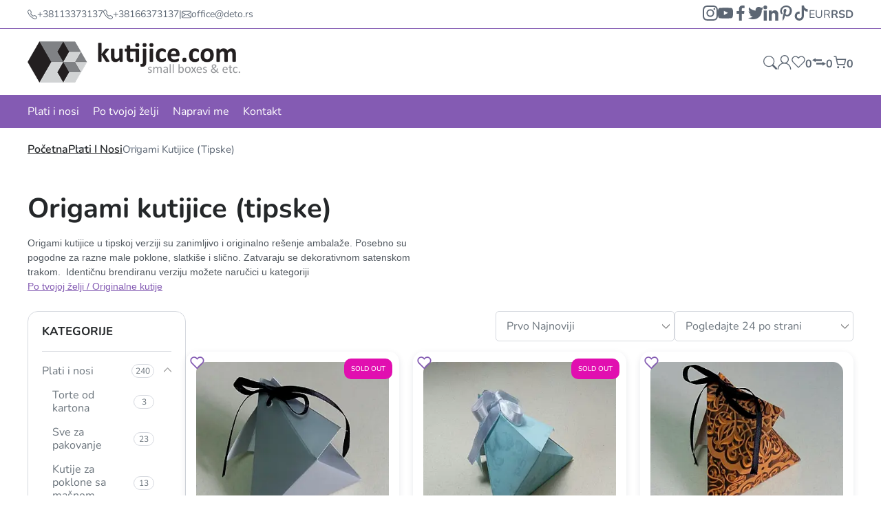

--- FILE ---
content_type: text/html
request_url: https://kutijice.com/origami-kutijice-tipske.html
body_size: 23172
content:
<!doctype html><html lang="sr"><head> <meta charset="utf-8"> <meta name="viewport" content="width=device-width, initial-scale=1, shrink-to-fit=no"> <link rel="icon" href="https://tau.fra1.digitaloceanspaces.com/deto/79/logo-kutijice-42.png "> <meta name="generator" content="TAUCommerce 1.0.110" /> <link rel="stylesheet" href="https://kutijice.com/assets/theme/purple/css/main-lvl4rfyo.css"> <style> .shop-details{display: none;}
.product-card__text {font-size:13px;}
.product-page__name {font-size:34px;}
.product-card__tags {display:none;}
.currency.currency-1{display: none;}
.badges span {font-size:10px;}
.b-page-title {padding-bottom:0px;}
.mob-header__links {gap:14px;}
.b-page-title__wrap .wysiwyg-description p {font-size:14px;}
.search-results #categoryResults {height: 180px;}
.search-results #tagResults {height: 180px;}
.search-results__brands {display:none;}
.filter__btn-open {justify-content: center;}
.mob-sidebar .currency-switch a {color: #42484d;} </style> <title>Origami kutijice (tipske)</title> <meta name="description" content="Origami kutijice u tipskoj verziji su zanimljivo i originalno rešenje ambalaže. Posebno su pogodne za razne male poklone, slatkiše i slično. Zatvaraju se dekorativnom satenskom trakom."/> <meta name="keywords" content="origami kutijice, originalno pakovanje, tipske"/> <meta name="title" content="Origami kutijice (tipske)"/> <meta property="og:title" content="Origami kutijice (tipske)"/> <meta property="og:description" content="Origami kutijice u tipskoj verziji su zanimljivo i originalno rešenje ambalaže. Posebno su pogodne za razne male poklone, slatkiše i slično."/> <meta property="og:image" content="https://tau.fra1.digitaloceanspaces.com/deto/1218/conversions/origami-kutijice-og.jpg"/> <meta property="og:image:width" content="1200"/> <meta property="og:image:height" content="627"/> <meta name="twitter:title" content="Origami kutijice (tipske)"/> <meta name="twitter:description" content="Origami kutijice u tipskoj verziji su zanimljivo i originalno rešenje ambalaže. Posebno su pogodne za razne male poklone, slatkiše i slično."/> <meta name="twitter:image" content="https://tau.fra1.digitaloceanspaces.com/deto/1219/conversions/origami-kutijice-tw.jpg"/> <link rel="canonical" href="https://kutijice.com" /> <meta name="robots" content="index,follow"/> <meta name="csrf-token" content="token_value"> </head><body class="general category"> <div id="page-loader" style="display: none"> <div class="lds-ring"><div></div><div></div><div></div><div></div></div></div> <div id="header" class="header header-over-slider" > <div class="header__top"> <div class="wrapper"> <div class="details-wrap"> <div class="shop-phone-mail"> <a class="phone" href="tel:+38113373137"> <svg width="16px" height="16px" viewBox="0 0 16 16" class="bi bi-telephone" fill="currentColor" xmlns="http://www.w3.org/2000/svg"> <path fill="currentColor" fill-rule="evenodd" d="M3.654 1.328a.678.678 0 0 0-1.015-.063L1.605 2.3c-.483.484-.661 1.169-.45 1.77a17.568 17.568 0 0 0 4.168 6.608 17.569 17.569 0 0 0 6.608 4.168c.601.211 1.286.033 1.77-.45l1.034-1.034a.678.678 0 0 0-.063-1.015l-2.307-1.794a.678.678 0 0 0-.58-.122l-2.19.547a1.745 1.745 0 0 1-1.657-.459L5.482 8.062a1.745 1.745 0 0 1-.46-1.657l.548-2.19a.678.678 0 0 0-.122-.58L3.654 1.328zM1.884.511a1.745 1.745 0 0 1 2.612.163L6.29 2.98c.329.423.445.974.315 1.494l-.547 2.19a.678.678 0 0 0 .178.643l2.457 2.457a.678.678 0 0 0 .644.178l2.189-.547a1.745 1.745 0 0 1 1.494.315l2.306 1.794c.829.645.905 1.87.163 2.611l-1.034 1.034c-.74.74-1.846 1.065-2.877.702a18.634 18.634 0 0 1-7.01-4.42 18.634 18.634 0 0 1-4.42-7.009c-.362-1.03-.037-2.137.703-2.877L1.885.511z"/> </svg> <span>+38113373137</span> </a> <a class="phone" href="tel:+38166373137"> <svg width="16px" height="16px" viewBox="0 0 16 16" class="bi bi-telephone" fill="currentColor" xmlns="http://www.w3.org/2000/svg"> <path fill="currentColor" fill-rule="evenodd" d="M3.654 1.328a.678.678 0 0 0-1.015-.063L1.605 2.3c-.483.484-.661 1.169-.45 1.77a17.568 17.568 0 0 0 4.168 6.608 17.569 17.569 0 0 0 6.608 4.168c.601.211 1.286.033 1.77-.45l1.034-1.034a.678.678 0 0 0-.063-1.015l-2.307-1.794a.678.678 0 0 0-.58-.122l-2.19.547a1.745 1.745 0 0 1-1.657-.459L5.482 8.062a1.745 1.745 0 0 1-.46-1.657l.548-2.19a.678.678 0 0 0-.122-.58L3.654 1.328zM1.884.511a1.745 1.745 0 0 1 2.612.163L6.29 2.98c.329.423.445.974.315 1.494l-.547 2.19a.678.678 0 0 0 .178.643l2.457 2.457a.678.678 0 0 0 .644.178l2.189-.547a1.745 1.745 0 0 1 1.494.315l2.306 1.794c.829.645.905 1.87.163 2.611l-1.034 1.034c-.74.74-1.846 1.065-2.877.702a18.634 18.634 0 0 1-7.01-4.42 18.634 18.634 0 0 1-4.42-7.009c-.362-1.03-.037-2.137.703-2.877L1.885.511z"/> </svg> <span>+38166373137</span> </a> <span class="separator">|</span> <a class="email" href="mailto:office@deto.rs"> <svg width="16px" height="16px" viewBox="0 0 16 16" class="bi bi-envelope" fill="currentColor" xmlns="http://www.w3.org/2000/svg"> <path fill="currentColor" fill-rule="evenodd" d="M0 4a2 2 0 0 1 2-2h12a2 2 0 0 1 2 2v8a2 2 0 0 1-2 2H2a2 2 0 0 1-2-2V4zm2-1a1 1 0 0 0-1 1v.217l7 4.2 7-4.2V4a1 1 0 0 0-1-1H2zm13 2.383l-4.758 2.855L15 11.114v-5.73zm-.034 6.878L9.271 8.82 8 9.583 6.728 8.82l-5.694 3.44A1 1 0 0 0 2 13h12a1 1 0 0 0 .966-.739zM1 11.114l4.758-2.876L1 5.383v5.73z"/> </svg> <span>office@deto.rs</span> </a></div> </div> <div class="currency-customer-wrap"> <div class="socials "> <a target="_blank" href="https://www.instagram.com/deto.kutijice/" aria-label='instagram'> <svg fill="currentColor" xmlns="http://www.w3.org/2000/svg" width="25.98" height="25.981" viewBox="0 0 25.98 25.981"> <g transform="translate(-7877.75 -991.479)"> <path class="a" d="M7897.678,995.974h0a1.558,1.558,0,1,0,1.559,1.558,1.558,1.558,0,0,0-1.559-1.558Zm5.975,3.144a9.86,9.86,0,0,0-.6-3.16,6.438,6.438,0,0,0-1.507-2.3,6.092,6.092,0,0,0-2.3-1.494,9.466,9.466,0,0,0-3.156-.611c-1.379-.075-1.821-.075-5.355-.075s-3.975,0-5.353.078a9.482,9.482,0,0,0-3.158.61,6.2,6.2,0,0,0-2.3,1.494,6.094,6.094,0,0,0-1.493,2.3,9.469,9.469,0,0,0-.611,3.156c-.077,1.381-.077,1.822-.077,5.355s0,3.975.078,5.353a9.495,9.495,0,0,0,.612,3.156,6.1,6.1,0,0,0,1.494,2.3,6.217,6.217,0,0,0,2.295,1.494,9.5,9.5,0,0,0,3.157.611c1.377.078,1.819.078,5.353.078s3.975,0,5.352-.078a9.494,9.494,0,0,0,3.157-.611,6.111,6.111,0,0,0,2.3-1.494,6.307,6.307,0,0,0,1.507-2.3,9.9,9.9,0,0,0,.6-3.156c0-1.378.078-1.819.078-5.353S7903.732,1000.495,7903.653,999.118Zm-2.338,10.548a7.293,7.293,0,0,1-.442,2.416,3.971,3.971,0,0,1-.974,1.494,4.132,4.132,0,0,1-1.494.974,7.275,7.275,0,0,1-2.416.442c-1.3.066-1.781.078-5.2.078s-3.9,0-5.2-.078a7.442,7.442,0,0,1-2.52-.39,4.245,4.245,0,0,1-1.428-.975,3.888,3.888,0,0,1-.96-1.494,7.21,7.21,0,0,1-.52-2.468c0-1.3-.078-1.779-.078-5.2s0-3.9.078-5.2a7.2,7.2,0,0,1,.454-2.469,3.9,3.9,0,0,1,1.027-1.428,4.08,4.08,0,0,1,1.429-1.04,7.455,7.455,0,0,1,2.465-.442c1.3,0,1.781-.078,5.2-.078s3.9,0,5.2.078a7.3,7.3,0,0,1,2.416.442,4.758,4.758,0,0,1,2.519,2.468,7.27,7.27,0,0,1,.442,2.469c.066,1.3.078,1.779.078,5.2S7901.38,1008.367,7901.315,1009.666Zm-10.575-11.86a6.651,6.651,0,1,0,4.726,1.943A6.651,6.651,0,0,0,7890.74,997.806Zm0,10.99a4.32,4.32,0,1,1,4.32-4.319h0A4.32,4.32,0,0,1,7890.74,1008.8Z"></path> </g> </svg> </a> <a target="_blank" href="https://www.youtube.com/@kutijice" aria-label='youtube'> <svg fill="currentColor" xmlns="http://www.w3.org/2000/svg" width="26.581" height="18.673" viewBox="0 0 26.581 18.673"> <g transform="translate(-7924.838 -994.814)"> <path class="a" d="M7951.413,1001.4a10.271,10.271,0,0,0-1.1-4.986,3.516,3.516,0,0,0-2.08-1.208,138.661,138.661,0,0,0-20.178-.013,3.463,3.463,0,0,0-1.759.894,6.23,6.23,0,0,0-1.328,4.16,58.268,58.268,0,0,0,0,7.824,11.508,11.508,0,0,0,.361,2.416,3.79,3.79,0,0,0,.858,1.643,3.455,3.455,0,0,0,1.8.942,54.47,54.47,0,0,0,7.849.4c4.226.061,7.933,0,12.318-.337a3.482,3.482,0,0,0,1.848-.942,3.016,3.016,0,0,0,.736-1.208,12.778,12.778,0,0,0,.628-4.1C7951.413,1006.205,7951.413,1002.122,7951.413,1001.4Zm-16,6.207v-7.474l7.15,3.756C7940.552,1005,7937.908,1006.253,7935.415,1007.6Z"></path> </g> </svg> </a> <a class="facebook" target="_blank" href="https://www.facebook.com/kutijice/" aria-label='facebook'> <svg fill="currentColor" xmlns="http://www.w3.org/2000/svg" width="13.316" height="25.649" viewBox="0 0 13.316 25.649"> <g transform="translate(-7843 -991.46)"> <path d="M7853.907,995.731h2.409v-4.076a33.465,33.465,0,0,0-3.511-.18,5.5,5.5,0,0,0-5.871,6.024v3.359H7843v4.563h3.934v11.688h4.716v-11.69h3.921l.59-4.562h-4.511v-2.909C7851.652,996.595,7852.01,995.731,7853.907,995.731Z"></path> </g> </svg> </a> <a target="_blank" href="https://twitter.com/detozin" aria-label='twitter'> <svg fill="currentColor" xmlns="http://www.w3.org/2000/svg" width="23.316" height="25.649" viewBox="0 0 42.469 34.955"><path d="M784.423,209.478a17.529,17.529,0,0,1-4.295,1.224c.691-.117,1.7-1.366,2.111-1.872a7.884,7.884,0,0,0,1.426-2.6c.038-.074.065-.167-.009-.223a.245.245,0,0,0-.228.019,21.875,21.875,0,0,1-5.093,1.948.339.339,0,0,1-.351-.093,4.132,4.132,0,0,0-.444-.454,9.028,9.028,0,0,0-2.467-1.513,8.6,8.6,0,0,0-3.784-.609,9.044,9.044,0,0,0-3.589,1.014,9.261,9.261,0,0,0-2.9,2.365,8.906,8.906,0,0,0-1.729,3.464,9.387,9.387,0,0,0-.092,3.655c.028.205.01.232-.175.205-6.995-1.041-12.791-3.544-17.5-8.906-.2-.233-.314-.233-.482.018-2.06,3.086-1.06,8.046,1.513,10.483.343.325.7.65,1.075.946a8.914,8.914,0,0,1-3.376-.946c-.2-.129-.307-.055-.325.177a5.37,5.37,0,0,0,.055,1,8.97,8.97,0,0,0,5.53,7.153,5.261,5.261,0,0,0,1.121.344,10,10,0,0,1-3.312.1c-.241-.046-.333.075-.241.306,1.457,3.971,4.6,5.153,6.957,5.827.316.054.631.054.947.128-.019.03-.038.03-.056.056-.781,1.191-3.489,2.078-4.751,2.518a17.011,17.011,0,0,1-7.217.924c-.388-.057-.469-.052-.575,0s-.014.159.112.259c.492.325.993.614,1.5.891a23.833,23.833,0,0,0,4.824,1.93c8.669,2.394,18.435.634,24.944-5.833,5.112-5.079,6.9-12.083,6.9-19.1,0-.275.324-.426.516-.571a16.854,16.854,0,0,0,3.4-3.531,1.075,1.075,0,0,0,.225-.676v-.037C784.6,209.365,784.6,209.4,784.423,209.478Z" transform="translate(-742.129 -205.288)"></path></svg> </a> <a target="_blank" href="https://www.linkedin.com/company/deto-d.o.o./" aria-label='linkedin'> <svg fill="currentColor" xmlns="http://www.w3.org/2000/svg" width="25.038" height="25.61" viewBox="0 0 31.038 31.61"><rect class="social-media-rect" width="6.408" height="21.073" transform="translate(0.616 10.537)"></rect><path d="M216.435,412.224a3.89,3.89,0,1,0-3.789-3.889A3.841,3.841,0,0,0,216.435,412.224Z" transform="translate(-212.646 -404.446)"></path><path d="M227.31,422.544c0-2.963,1.338-4.728,3.9-4.728,2.355,0,3.489,1.695,3.489,4.728v11.062h6.377V420.263c0-5.645-3.143-8.373-7.531-8.373a7.209,7.209,0,0,0-6.239,3.482v-2.839h-6.147v21.073h6.147Z" transform="translate(-210.042 -401.996)"></path></svg> </a> <a target="_blank" href="https://www.pinterest.com/kutijice/" aria-label='pinterest'> <svg fill="currentColor" xmlns="http://www.w3.org/2000/svg" width="17.477" height="25.61" viewBox="0 0 24.477 31.61"><path d="M760.159,280.5c-.027.09-.051.167-.072.244-1.161,4.549-1.289,5.559-2.483,7.672a23.61,23.61,0,0,1-1.919,2.866c-.08.1-.155.236-.314.2-.175-.038-.189-.195-.208-.335a24.5,24.5,0,0,1-.25-4.164c.06-1.818.285-2.442,2.628-12.3a.675.675,0,0,0-.055-.411,6.937,6.937,0,0,1-.181-4.605c1.06-3.361,4.871-3.618,5.538-.845.41,1.715-.676,3.96-1.51,7.278-.69,2.737,2.532,4.684,5.287,2.685,2.54-1.843,3.526-6.26,3.339-9.39-.37-6.241-7.213-7.59-11.556-5.58-4.978,2.3-6.109,8.472-3.862,11.291.286.359.5.578.411.942-.145.565-.272,1.134-.429,1.695a.6.6,0,0,1-.888.4,5.1,5.1,0,0,1-2.079-1.557c-1.908-2.364-2.455-7.038.069-11,2.8-4.385,8-6.158,12.745-5.62,5.67.645,9.255,4.521,9.927,8.916.305,2,.085,6.941-2.726,10.43-3.234,4.01-8.476,4.277-10.895,1.815C760.491,280.948,760.341,280.726,760.159,280.5Z" transform="translate(-749.924 -259.881)"></path></svg> </a> <a target="_blank" href="https://www.tiktok.com/@deto.rs" aria-label='tiktok'> <svg fill="currentColor" xmlns="http://www.w3.org/2000/svg" width="22.45" height="25.91" viewBox="0 0 26.45 30.91"><path d="M774.629,326.628q-.379.037-.76.039a8.249,8.249,0,0,1-6.9-3.731v12.706a9.391,9.391,0,1,1-9.391-9.391h0c.2,0,.388.018.581.03v4.628a4.782,4.782,0,1,0-.581,9.527,4.911,4.911,0,0,0,4.986-4.733l.046-21.58h4.428a8.247,8.247,0,0,0,7.6,7.363v5.143" transform="translate(-748.183 -314.123)"></path></svg> </a> </div> <div class="currency-switch"> <a class="currency-switcher-id-1" href="https://kutijice.com/cart/currency/set/1" aria-label="EUR">EUR</a> <a class="currency-switcher-id-3" href="https://kutijice.com/cart/currency/set/3" aria-label="RSD">RSD</a> </div> </div> </div></div><div class="header__bottom"> <div class="wrapper"> <div class="logo"> <a href="https://kutijice.com"> <img class="logo-img" width="60" height="60" loading="lazy" src="https://tau.fra1.digitaloceanspaces.com/deto/113/kutijice-heder-2.png" alt="logo"/> </a></div> <div class="actions-wrap"> <div class="search"> <div class="search__popup-open" onclick="toggleSearch()"><svg width="20px" height="20px" viewBox="0 0 16 16" class="bi bi-search" fill="currentColor" xmlns="http://www.w3.org/2000/svg"> <path fill-rule="evenodd" d="M10.442 10.442a1 1 0 0 1 1.415 0l3.85 3.85a1 1 0 0 1-1.414 1.415l-3.85-3.85a1 1 0 0 1 0-1.415z"/> <path fill-rule="evenodd" d="M6.5 12a5.5 5.5 0 1 0 0-11 5.5 5.5 0 0 0 0 11zM13 6.5a6.5 6.5 0 1 1-13 0 6.5 6.5 0 0 1 13 0z"/> </svg> </div> <div id="search-popup" class="search__popup"> <div onclick="toggleSearch()" class="search__popup-close"> <svg fill="currentColor" xmlns="http://www.w3.org/2000/svg" width="18" height="18" viewBox="0 0 20 20"> <path d="M10857.8,49.852l-.95.95-9.05-9.05-9.05,9.05-.95-.95,9.05-9.05-9.05-9.05.95-.95,9.05,9.05,9.05-9.05.95.95-9.05,9.05Z" transform="translate(-10837.8 -30.802)" /> </svg> </div> <div onclick="toggleSearch()" class="search__popup-layer"></div> <div class="search__popup-form"> <form method="GET" action="https://kutijice.com/search.html"> <button type="submit" aria-label='submit'> <svg width="17px" height="17px" viewBox="0 0 16 16" class="bi bi-search" fill="currentColor" xmlns="http://www.w3.org/2000/svg"> <path fill-rule="evenodd" d="M10.442 10.442a1 1 0 0 1 1.415 0l3.85 3.85a1 1 0 0 1-1.414 1.415l-3.85-3.85a1 1 0 0 1 0-1.415z"/> <path fill-rule="evenodd" d="M6.5 12a5.5 5.5 0 1 0 0-11 5.5 5.5 0 0 0 0 11zM13 6.5a6.5 6.5 0 1 1-13 0 6.5 6.5 0 0 1 13 0z"/> </svg> </button> <input type="text" name="s" autocomplete="off" class="dada" id="searchInput" required placeholder="Pretraži" /> <div class="search-results right" id="searchResults" style="display:none"> <div id="allResults"> <div class="search-results__catbrand"> <div class="search-results__categories"> <h4>Kategorije</h4> <p id='noResultsCat'>Nema rezultata</p> <div id="categoryResults"></div> </div> <div class="search-results__brands"> <h4>Brendovi</h4> <p id='noResultsBrand'>Nema rezultata</p> <div id="brandResults"></div> </div> <div class="search-results__tags"> <h4>Tagovi</h4> <p id='noResultsTag'>Nema rezultata</p> <div id="tagResults"></div> </div> </div> <div class="search-results__products"> <h4>Proizvodi</h4> <div id='productResults'></div> <p id='noResultsProd'>Nema rezultata</p> </div> </div> <div id="searchLoader"> <div class="search-loader"><div></div><div></div><div></div><div></div></div> </div></div></form> </div> </div> </div> <a id="customer-link-div" class="hide-login" href="https://kutijice.com/customer/dashboard" aria-label='customer-dashboard'> <svg stroke="none" fill="currentColor" xmlns="http://www.w3.org/2000/svg" width="21.13" height="21" viewBox="0 0 19.13 20"><path d="M1500.09,99.411a5.886,5.886,0,1,1,5.859-5.886A5.879,5.879,0,0,1,1500.09,99.411Zm0-10.464a4.578,4.578,0,1,0,4.557,4.579A4.573,4.573,0,0,0,1500.09,88.946Z" transform="translate(-1490.089 -87.639)"/><path class="a" d="M1507.776,111.34h-1.3a8.261,8.261,0,1,0-16.523,0h-1.3a9.565,9.565,0,1,1,19.13,0Z" transform="translate(-1488.646 -91.34)"/></svg> </a> <a id="login-link-div" class="show-login" href="https://kutijice.com/customer/login" aria-label='customer-login'> <svg stroke="none" fill="currentColor" xmlns="http://www.w3.org/2000/svg" width="21.13" height="21" viewBox="0 0 19.13 20"><path d="M1500.09,99.411a5.886,5.886,0,1,1,5.859-5.886A5.879,5.879,0,0,1,1500.09,99.411Zm0-10.464a4.578,4.578,0,1,0,4.557,4.579A4.573,4.573,0,0,0,1500.09,88.946Z" transform="translate(-1490.089 -87.639)"/><path class="a" d="M1507.776,111.34h-1.3a8.261,8.261,0,1,0-16.523,0h-1.3a9.565,9.565,0,1,1,19.13,0Z" transform="translate(-1488.646 -91.34)"/></svg> </a> <div class="header__buttons"> <a class="header__wishlist header__right-btns" href="https://kutijice.com/my/wishlist" aria-label='wishlist'> <svg fill="none" stroke-width="2px" stroke="currentColor" xmlns="http://www.w3.org/2000/svg" width="22.903" height="20.232" viewBox="0 0 22.903 20.232"><defs></defs><path stroke="currentColor" class="a" d="M20.84,4.61a5.5,5.5,0,0,0-7.78,0L12,5.67,10.94,4.61a5.5,5.5,0,0,0-7.78,7.78l1.06,1.06L12,21.23l7.78-7.78,1.06-1.06a5.5,5.5,0,0,0,0-7.78Z" transform="translate(-0.549 -1.998)"/></svg> <p><span class="count" id="wishlistCount">0</span></p> </a> <a class="header__compare header__right-btns" href="https://kutijice.com/products/compare" aria-label='compare'> <svg fill="currentColor" x="0px" y="0px" width="22px" height="22px" viewBox="0 0 560.209 560.209" style="enable-background:new 0 0 560.209 560.209;" xml:space="preserve"><g><g><polygon points="141.449,241.854 390.074,241.854 390.074,174.917 141.449,174.917 141.449,124.351 0,206.014 141.449,287.678 "/><polygon points="170.136,385.292 418.762,385.292 418.762,435.858 560.209,354.194 418.762,272.531 418.762,318.354 170.136,318.354 "/></g></g></svg> <p><span class="count" id="compareCount">0</span></p> </a> <div class="header__cart header__right-btns" onclick="openCart()"> <svg fill="none" stroke="currentColor" stroke-width="2px" xmlns="http://www.w3.org/2000/svg" id="ic_cart" width="26" height="26" viewBox="0 0 26 26"><g id="shopping-cart" transform="translate(1 2)"> <circle id="Ellipse_2" cx="1" cy="1" r="1" fill="none" class="cls-1" transform="translate(8 20)"></circle> <circle id="Ellipse_3" cx="1" cy="1" r="1" class="cls-1" fill="none" transform="translate(19 20)"></circle> <path id="Path_2" d="M1 1h4l2.68 13.39a2 2 0 0 0 2 1.61h9.72a2 2 0 0 0 2-1.61L23 6H6" class="cls-1"></path> </g> </svg> <p><span class="count" id="cartCount">0</span></p> </div></div> </div> </div></div><div class="header__nav"> <div class="wrapper"> <nav class="nav"> <ul class="nav__links"> <li ><a class="nav__link" href="https://kutijice.com/plati-i-nosi.html" aria-label=Plati i nosi>Plati i nosi</a> <ul class="menu"> <div class="wrapper"> <li class="menu__item"><a href="https://kutijice.com/bombonjera-kutije.html" aria-label=Bombonjera kutije>Bombonjera kutije</a> </li> <li class="menu__item"><a href="https://kutijice.com/kasirane-luksuzne-tipske.html" aria-label=Kaširane luksuzne kutije (tipske)>Kaširane luksuzne kutije (tipske)</a> </li> <li class="menu__item"><a href="https://kutijice.com/klasicne-kutije-tipske.html" aria-label=Klasične kutije (tipske)>Klasične kutije (tipske)</a> </li> <li class="menu__item"><a href="https://kutijice.com/pillow-box-kutijice-tipske.html" aria-label=Pillow box kutijice (tipske)>Pillow box kutijice (tipske)</a> </li> <li class="menu__item"><a href="https://kutijice.com/kockaste-sa-trakom-tipske.html" aria-label=Kockaste kutijice sa trakom (tipske)>Kockaste kutijice sa trakom (tipske)</a> </li> <li class="menu__item"><a href="https://kutijice.com/kutije-sa-prozorom-tipske.html" aria-label=Kutije sa prozorom (tipske)>Kutije sa prozorom (tipske)</a> </li> <li class="menu__item"><a href="https://kutijice.com/kutije-za-poklone.html" aria-label=Kutije za poklone sa mašnom>Kutije za poklone sa mašnom</a> </li> <li class="menu__item"><a href="https://kutijice.com/sve-za-pakovanje.html" aria-label=Sve za pakovanje>Sve za pakovanje</a> </li> <li class="menu__item"><a href="https://kutijice.com/kutijice-za-praline-tipske.html" aria-label=Kutijice za praline (tipske)>Kutijice za praline (tipske)</a> </li> <li class="menu__item"><a href="https://kutijice.com/tipske-luksuzne-kese.html" aria-label=Tipske luksuzne kese>Tipske luksuzne kese</a> </li> <li class="menu__item"><a href="https://kutijice.com/torte-od-kartona.html" aria-label=Torte od kartona>Torte od kartona</a> </li> <li class="menu__item"><a href="https://kutijice.com/razno-tipski-proizvodi.html" aria-label=Razno (tipski proizvodi)>Razno (tipski proizvodi)</a> </li> </div> </ul> </li> <li ><a class="nav__link" href="https://kutijice.com/po-tvojoj-zelji.html" aria-label=Po tvojoj želji>Po tvojoj želji</a> <ul class="menu"> <div class="wrapper"> <li class="menu__item"><a href="https://kutijice.com/luksuzne-kese-brendirane.html" aria-label=Luksuzne kese (brendirane)>Luksuzne kese (brendirane)</a> </li> <li class="menu__item"><a href="https://kutijice.com/luksuzne-kutije-brendirane.html" aria-label=Luksuzne kutije (brendirane)>Luksuzne kutije (brendirane)</a> </li> <li class="menu__item"><a href="https://kutijice.com/pillow-box-kutijice-brendirane.html" aria-label=Pillow-box kutijice (brendirane)>Pillow-box kutijice (brendirane)</a> </li> <li class="menu__item"><a href="https://kutijice.com/bombonjere-kutije.html" aria-label=Bombonjere kutije>Bombonjere kutije</a> </li> <li class="menu__item"><a href="https://kutijice.com/xl-pillow-box.html" aria-label=XL pillow box>XL pillow box</a> </li> <li class="menu__item"><a href="https://kutijice.com/kutije-sa-satenskom-trakom.html" aria-label=Kutije sa satenskom trakom>Kutije sa satenskom trakom</a> </li> <li class="menu__item"><a href="https://kutijice.com/klasicne-kutije-brendirane.html" aria-label=Klasične kutije (brendirane)>Klasične kutije (brendirane)</a> </li> <li class="menu__item"><a href="https://kutijice.com/kutije-sa-prozorom-brendirane.html" aria-label=Kutije sa prozorom (brendirane)>Kutije sa prozorom (brendirane)</a> </li> <li class="menu__item"><a href="https://kutijice.com/kartonske-etikete-tagovi.html" aria-label=Kartonske etikete (tagovi)>Kartonske etikete (tagovi)</a> </li> <li class="menu__item"><a href="https://kutijice.com/kutije-sa-ruckom.html" aria-label=Kutije sa ručkom>Kutije sa ručkom</a> </li> <li class="menu__item"><a href="https://kutijice.com/originalne-kutijice.html" aria-label=Originalne kutijice>Originalne kutijice</a> </li> <li class="menu__item"><a href="https://kutijice.com/stikeri-nalepnice.html" aria-label=Stikeri (nalepnice)>Stikeri (nalepnice)</a> </li> <li class="menu__item"><a href="https://kutijice.com/po-tvojoj-zelji-razno.html" aria-label=razno>razno</a> </li> </div> </ul> </li> <li ><a class="nav__link" href="https://kutijice.com/napravi-me-1682603584.html" aria-label=Napravi me>Napravi me</a> <li ><a class="nav__link" href="https://kutijice.com/kontakt.html" aria-label=Kontakt>Kontakt</a> </ul> </nav> </div></div> </div> <div class="mainContent"> <header class="mob-header header-over-slider" id="mob-header"> <div class="wrapper"> <div class="logo"> <a href="https://kutijice.com"> <img class="logo-img" width="60" height="60" loading="lazy" src="https://tau.fra1.digitaloceanspaces.com/deto/143/kutijice-futer-2.png" alt="logo"/> </a></div> <div class="mob-header__links"> <a href="https://kutijice.com/customer/dashboard" aria-label='customer-dashboard'> <svg stroke="none" fill="currentColor" xmlns="http://www.w3.org/2000/svg" width="21.13" height="21" viewBox="0 0 19.13 20"><path d="M1500.09,99.411a5.886,5.886,0,1,1,5.859-5.886A5.879,5.879,0,0,1,1500.09,99.411Zm0-10.464a4.578,4.578,0,1,0,4.557,4.579A4.573,4.573,0,0,0,1500.09,88.946Z" transform="translate(-1490.089 -87.639)"/><path class="a" d="M1507.776,111.34h-1.3a8.261,8.261,0,1,0-16.523,0h-1.3a9.565,9.565,0,1,1,19.13,0Z" transform="translate(-1488.646 -91.34)"/></svg> </a> <a class="header__wishlist header__right-btns" href="https://kutijice.com/my/wishlist" aria-label='wishlist'> <svg fill="none" stroke-width="2px" stroke="currentColor" xmlns="http://www.w3.org/2000/svg" width="22.903" height="20.232" viewBox="0 0 22.903 20.232"><defs></defs><path stroke="currentColor" class="a" d="M20.84,4.61a5.5,5.5,0,0,0-7.78,0L12,5.67,10.94,4.61a5.5,5.5,0,0,0-7.78,7.78l1.06,1.06L12,21.23l7.78-7.78,1.06-1.06a5.5,5.5,0,0,0,0-7.78Z" transform="translate(-0.549 -1.998)"/></svg> <span id="mobileWishCount"></span> </a> <a class="header__compare header__right-btns" href="https://kutijice.com/products/compare" aria-label='compare'> <svg fill="currentColor" x="0px" y="0px" width="22px" height="22px" viewBox="0 0 560.209 560.209" style="enable-background:new 0 0 560.209 560.209;" xml:space="preserve"><g><g><polygon points="141.449,241.854 390.074,241.854 390.074,174.917 141.449,174.917 141.449,124.351 0,206.014 141.449,287.678 "/><polygon points="170.136,385.292 418.762,385.292 418.762,435.858 560.209,354.194 418.762,272.531 418.762,318.354 170.136,318.354 "/></g></g></svg> <span id="mobileCompareCount"></span> </a> <div class="mob-header__basket" onclick="openCart()"> <svg class="mobile-cart-icon" fill="currentColor" width="24px" height="24px" viewBox="0 0 16 16" class="bi bi-cart2" xmlns="http://www.w3.org/2000/svg"> <path fill-rule="evenodd" d="M0 2.5A.5.5 0 0 1 .5 2H2a.5.5 0 0 1 .485.379L2.89 4H14.5a.5.5 0 0 1 .485.621l-1.5 6A.5.5 0 0 1 13 11H4a.5.5 0 0 1-.485-.379L1.61 3H.5a.5.5 0 0 1-.5-.5zM3.14 5l1.25 5h8.22l1.25-5H3.14zM5 13a1 1 0 1 0 0 2 1 1 0 0 0 0-2zm-2 1a2 2 0 1 1 4 0 2 2 0 0 1-4 0zm9-1a1 1 0 1 0 0 2 1 1 0 0 0 0-2zm-2 1a2 2 0 1 1 4 0 2 2 0 0 1-4 0z"></path> </svg> <span class="mob-header__purchase" id="mobileCartCount"></span> </div> <div class="mob-header__menu" onclick="toggleSidebar()"> <span class="mobile-header__icon">&nbsp;</span> </div> </div> </div><div class="mob-sidebar"> <div class="mob-sidebar__layer" onclick="closeSidebar()"></div> <div class="mob-sidebar__nav"> <form method="GET" action="https://kutijice.com/search.html" class="mob-sidebar__search"> <button type="submit" aria-label='submit'> <svg xmlns="http://www.w3.org/2000/svg" width="20" height="20" viewBox="0 0 16.047 16"> <g transform="translate(-8088.849 -74.737)"> <path d="M8104.9,90.229a.489.489,0,0,1-.148.36.479.479,0,0,1-.351.148.5.5,0,0,1-.36-.156l-4.844-4.875a6.056,6.056,0,0,1-4.093,1.531,6.264,6.264,0,1,1,6.25-6.25,6.047,6.047,0,0,1-1.453,4l4.859,4.891A.479.479,0,0,1,8104.9,90.229Zm-8.593-4.117a5.054,5.054,0,0,0,1.109-.4,5.517,5.517,0,0,0,.969-.617,4.866,4.866,0,0,0,.812-.82,5.733,5.733,0,0,0,.617-.977,5.106,5.106,0,0,0,.4-1.11,5.269,5.269,0,0,0-.562-3.835,5.243,5.243,0,0,0-1.915-1.922,5.252,5.252,0,0,0-5.281,0,5.248,5.248,0,0,0-1.914,1.922,5.28,5.28,0,0,0,0,5.265,5.248,5.248,0,0,0,1.914,1.922,5.135,5.135,0,0,0,2.649.711A5.2,5.2,0,0,0,8096.3,86.112Z"/> </g> </svg> </button> <input type="text" name="s" required placeholder="Šta biste hteli da pronađete?"> </form> <div class="mob-sidebar__menu"> <ul style=""> <li><a href="https://kutijice.com/plati-i-nosi.html">Plati i nosi</a><span></span><ul><li><a href="https://kutijice.com/bombonjera-kutije.html">Bombonjera kutije</a></li><li><a href="https://kutijice.com/kasirane-luksuzne-tipske.html">Kaširane luksuzne kutije (tipske)</a></li><li><a href="https://kutijice.com/klasicne-kutije-tipske.html">Klasične kutije (tipske)</a></li><li><a href="https://kutijice.com/pillow-box-kutijice-tipske.html">Pillow box kutijice (tipske)</a></li><li><a href="https://kutijice.com/kockaste-sa-trakom-tipske.html">Kockaste kutijice sa trakom (tipske)</a></li><li><a href="https://kutijice.com/kutije-sa-prozorom-tipske.html">Kutije sa prozorom (tipske)</a></li><li><a href="https://kutijice.com/kutije-za-poklone.html">Kutije za poklone sa mašnom</a></li><li><a href="https://kutijice.com/sve-za-pakovanje.html">Sve za pakovanje</a></li><li><a href="https://kutijice.com/kutijice-za-praline-tipske.html">Kutijice za praline (tipske)</a></li><li><a href="https://kutijice.com/tipske-luksuzne-kese.html">Tipske luksuzne kese</a></li><li><a href="https://kutijice.com/torte-od-kartona.html">Torte od kartona</a></li><li><a href="https://kutijice.com/razno-tipski-proizvodi.html">Razno (tipski proizvodi)</a></li></ul></li><li><a href="https://kutijice.com/po-tvojoj-zelji.html">Po tvojoj želji</a><span></span><ul><li><a href="https://kutijice.com/luksuzne-kese-brendirane.html">Luksuzne kese (brendirane)</a></li><li><a href="https://kutijice.com/luksuzne-kutije-brendirane.html">Luksuzne kutije (brendirane)</a></li><li><a href="https://kutijice.com/pillow-box-kutijice-brendirane.html">Pillow-box kutijice (brendirane)</a></li><li><a href="https://kutijice.com/bombonjere-kutije.html">Bombonjere kutije</a></li><li><a href="https://kutijice.com/xl-pillow-box.html">XL pillow box</a></li><li><a href="https://kutijice.com/kutije-sa-satenskom-trakom.html">Kutije sa satenskom trakom</a></li><li><a href="https://kutijice.com/klasicne-kutije-brendirane.html">Klasične kutije (brendirane)</a></li><li><a href="https://kutijice.com/kutije-sa-prozorom-brendirane.html">Kutije sa prozorom (brendirane)</a></li><li><a href="https://kutijice.com/kartonske-etikete-tagovi.html">Kartonske etikete (tagovi)</a></li><li><a href="https://kutijice.com/kutije-sa-ruckom.html">Kutije sa ručkom</a></li><li><a href="https://kutijice.com/originalne-kutijice.html">Originalne kutijice</a></li><li><a href="https://kutijice.com/stikeri-nalepnice.html">Stikeri (nalepnice)</a></li><li><a href="https://kutijice.com/po-tvojoj-zelji-razno.html">razno</a></li></ul></li><li><a href="https://kutijice.com/napravi-me-1682603584.html">Napravi me</a></li><li><a href="https://kutijice.com/kontakt.html">Kontakt</a></li> </ul> </div> <div class="mob-sidebar__contact"> <div class="currency-switch"> <a class="currency-switcher-id-1" href="https://kutijice.com/cart/currency/set/1" aria-label="EUR">EUR</a> <a class="currency-switcher-id-3" href="https://kutijice.com/cart/currency/set/3" aria-label="RSD">RSD</a> </div> <div class="shop-details"> <div class="shop-address"> <svg width="16px" height="16px" version="1.1" id="Capa_1" xmlns="http://www.w3.org/2000/svg" xmlns:xlink="http://www.w3.org/1999/xlink" x="0px" y="0px" width="395.71px" height="395.71px" viewBox="0 0 395.71 395.71" style="enable-background:new 0 0 395.71 395.71;" xml:space="preserve"><g><path d="M197.849,0C122.131,0,60.531,61.609,60.531,137.329c0,72.887,124.591,243.177,129.896,250.388l4.951,6.738c0.579,0.792,1.501,1.255,2.471,1.255c0.985,0,1.901-0.463,2.486-1.255l4.948-6.738c5.308-7.211,129.896-177.501,129.896-250.388C335.179,61.609,273.569,0,197.849,0z M197.849,88.138c27.13,0,49.191,22.062,49.191,49.191c0,27.115-22.062,49.191-49.191,49.191c-27.114,0-49.191-22.076-49.191-49.191C148.658,110.2,170.734,88.138,197.849,88.138z"/></g></svg> <div class="shop-address__full"> <p>Primorska 59</p> <span class="separator">,&nbsp; </span> <p>26000</p> &nbsp; <p>Pančevo</p> <span class="separator"> ,&nbsp; </span> <p>RS</p> </div></div> <div class="shop-phone-mail"> <a class="phone" href="tel:+38113373137"> <svg class="phone" fill="currentColor" xmlns="http://www.w3.org/2000/svg" viewBox="0 0 19.202 19.239"> <g transform="translate(-7843 -909.161)"> <path d="M7860.54,921.6a12.426,12.426,0,0,1-2.713-.675,1.93,1.93,0,0,0-2.037.434l-1.226,1.226a15.439,15.439,0,0,1-5.792-5.792l1.226-1.226a1.93,1.93,0,0,0,.434-2.037,12.426,12.426,0,0,1-.676-2.713,1.93,1.93,0,0,0-1.93-1.661h-2.9c-.057,0-.114,0-.172.008a1.931,1.931,0,0,0-1.749,2.1,19.117,19.117,0,0,0,2.964,8.37,18.818,18.818,0,0,0,5.792,5.792,19.093,19.093,0,0,0,8.332,2.964c.06.006.121.008.182.008a1.931,1.931,0,0,0,1.923-1.939v-2.9A1.932,1.932,0,0,0,7860.54,921.6Z"></path> </g> </svg> <span>+38113373137</span> </a> <a class="phone" href="tel:+38166373137"> <svg class="phone" fill="currentColor" xmlns="http://www.w3.org/2000/svg" viewBox="0 0 19.202 19.239"> <g transform="translate(-7843 -909.161)"> <path d="M7860.54,921.6a12.426,12.426,0,0,1-2.713-.675,1.93,1.93,0,0,0-2.037.434l-1.226,1.226a15.439,15.439,0,0,1-5.792-5.792l1.226-1.226a1.93,1.93,0,0,0,.434-2.037,12.426,12.426,0,0,1-.676-2.713,1.93,1.93,0,0,0-1.93-1.661h-2.9c-.057,0-.114,0-.172.008a1.931,1.931,0,0,0-1.749,2.1,19.117,19.117,0,0,0,2.964,8.37,18.818,18.818,0,0,0,5.792,5.792,19.093,19.093,0,0,0,8.332,2.964c.06.006.121.008.182.008a1.931,1.931,0,0,0,1.923-1.939v-2.9A1.932,1.932,0,0,0,7860.54,921.6Z"></path> </g> </svg> <span>+38166373137</span> </a> <a class="email" href="mailto:office@deto.rs"> <svg fill="currentColor" xmlns="http://www.w3.org/2000/svg" viewBox="0 0 23.843 18.255"> <g transform="translate(-7843 -949.143)"> <path class="a" d="M7843,949.143h23.843V967.4H7843Zm8.056,9.127L7844.4,951.7v13.132Zm3.866,1.863,9.686-9.593h-19.373Zm-2.841-.838-6.8,6.706h19.14l-6.706-6.66-2.794,2.748Zm6.613-.932,6.752,6.613V951.7Z"></path> </g> </svg> <span>office@deto.rs</span> </a></div> </div> <div class="socials "> <a target="_blank" href="https://www.instagram.com/deto.kutijice/" aria-label='instagram'> <svg fill="currentColor" xmlns="http://www.w3.org/2000/svg" width="25.98" height="25.981" viewBox="0 0 25.98 25.981"> <g transform="translate(-7877.75 -991.479)"> <path class="a" d="M7897.678,995.974h0a1.558,1.558,0,1,0,1.559,1.558,1.558,1.558,0,0,0-1.559-1.558Zm5.975,3.144a9.86,9.86,0,0,0-.6-3.16,6.438,6.438,0,0,0-1.507-2.3,6.092,6.092,0,0,0-2.3-1.494,9.466,9.466,0,0,0-3.156-.611c-1.379-.075-1.821-.075-5.355-.075s-3.975,0-5.353.078a9.482,9.482,0,0,0-3.158.61,6.2,6.2,0,0,0-2.3,1.494,6.094,6.094,0,0,0-1.493,2.3,9.469,9.469,0,0,0-.611,3.156c-.077,1.381-.077,1.822-.077,5.355s0,3.975.078,5.353a9.495,9.495,0,0,0,.612,3.156,6.1,6.1,0,0,0,1.494,2.3,6.217,6.217,0,0,0,2.295,1.494,9.5,9.5,0,0,0,3.157.611c1.377.078,1.819.078,5.353.078s3.975,0,5.352-.078a9.494,9.494,0,0,0,3.157-.611,6.111,6.111,0,0,0,2.3-1.494,6.307,6.307,0,0,0,1.507-2.3,9.9,9.9,0,0,0,.6-3.156c0-1.378.078-1.819.078-5.353S7903.732,1000.495,7903.653,999.118Zm-2.338,10.548a7.293,7.293,0,0,1-.442,2.416,3.971,3.971,0,0,1-.974,1.494,4.132,4.132,0,0,1-1.494.974,7.275,7.275,0,0,1-2.416.442c-1.3.066-1.781.078-5.2.078s-3.9,0-5.2-.078a7.442,7.442,0,0,1-2.52-.39,4.245,4.245,0,0,1-1.428-.975,3.888,3.888,0,0,1-.96-1.494,7.21,7.21,0,0,1-.52-2.468c0-1.3-.078-1.779-.078-5.2s0-3.9.078-5.2a7.2,7.2,0,0,1,.454-2.469,3.9,3.9,0,0,1,1.027-1.428,4.08,4.08,0,0,1,1.429-1.04,7.455,7.455,0,0,1,2.465-.442c1.3,0,1.781-.078,5.2-.078s3.9,0,5.2.078a7.3,7.3,0,0,1,2.416.442,4.758,4.758,0,0,1,2.519,2.468,7.27,7.27,0,0,1,.442,2.469c.066,1.3.078,1.779.078,5.2S7901.38,1008.367,7901.315,1009.666Zm-10.575-11.86a6.651,6.651,0,1,0,4.726,1.943A6.651,6.651,0,0,0,7890.74,997.806Zm0,10.99a4.32,4.32,0,1,1,4.32-4.319h0A4.32,4.32,0,0,1,7890.74,1008.8Z"></path> </g> </svg> </a> <a target="_blank" href="https://www.youtube.com/@kutijice" aria-label='youtube'> <svg fill="currentColor" xmlns="http://www.w3.org/2000/svg" width="26.581" height="18.673" viewBox="0 0 26.581 18.673"> <g transform="translate(-7924.838 -994.814)"> <path class="a" d="M7951.413,1001.4a10.271,10.271,0,0,0-1.1-4.986,3.516,3.516,0,0,0-2.08-1.208,138.661,138.661,0,0,0-20.178-.013,3.463,3.463,0,0,0-1.759.894,6.23,6.23,0,0,0-1.328,4.16,58.268,58.268,0,0,0,0,7.824,11.508,11.508,0,0,0,.361,2.416,3.79,3.79,0,0,0,.858,1.643,3.455,3.455,0,0,0,1.8.942,54.47,54.47,0,0,0,7.849.4c4.226.061,7.933,0,12.318-.337a3.482,3.482,0,0,0,1.848-.942,3.016,3.016,0,0,0,.736-1.208,12.778,12.778,0,0,0,.628-4.1C7951.413,1006.205,7951.413,1002.122,7951.413,1001.4Zm-16,6.207v-7.474l7.15,3.756C7940.552,1005,7937.908,1006.253,7935.415,1007.6Z"></path> </g> </svg> </a> <a class="facebook" target="_blank" href="https://www.facebook.com/kutijice/" aria-label='facebook'> <svg fill="currentColor" xmlns="http://www.w3.org/2000/svg" width="13.316" height="25.649" viewBox="0 0 13.316 25.649"> <g transform="translate(-7843 -991.46)"> <path d="M7853.907,995.731h2.409v-4.076a33.465,33.465,0,0,0-3.511-.18,5.5,5.5,0,0,0-5.871,6.024v3.359H7843v4.563h3.934v11.688h4.716v-11.69h3.921l.59-4.562h-4.511v-2.909C7851.652,996.595,7852.01,995.731,7853.907,995.731Z"></path> </g> </svg> </a> <a target="_blank" href="https://twitter.com/detozin" aria-label='twitter'> <svg fill="currentColor" xmlns="http://www.w3.org/2000/svg" width="23.316" height="25.649" viewBox="0 0 42.469 34.955"><path d="M784.423,209.478a17.529,17.529,0,0,1-4.295,1.224c.691-.117,1.7-1.366,2.111-1.872a7.884,7.884,0,0,0,1.426-2.6c.038-.074.065-.167-.009-.223a.245.245,0,0,0-.228.019,21.875,21.875,0,0,1-5.093,1.948.339.339,0,0,1-.351-.093,4.132,4.132,0,0,0-.444-.454,9.028,9.028,0,0,0-2.467-1.513,8.6,8.6,0,0,0-3.784-.609,9.044,9.044,0,0,0-3.589,1.014,9.261,9.261,0,0,0-2.9,2.365,8.906,8.906,0,0,0-1.729,3.464,9.387,9.387,0,0,0-.092,3.655c.028.205.01.232-.175.205-6.995-1.041-12.791-3.544-17.5-8.906-.2-.233-.314-.233-.482.018-2.06,3.086-1.06,8.046,1.513,10.483.343.325.7.65,1.075.946a8.914,8.914,0,0,1-3.376-.946c-.2-.129-.307-.055-.325.177a5.37,5.37,0,0,0,.055,1,8.97,8.97,0,0,0,5.53,7.153,5.261,5.261,0,0,0,1.121.344,10,10,0,0,1-3.312.1c-.241-.046-.333.075-.241.306,1.457,3.971,4.6,5.153,6.957,5.827.316.054.631.054.947.128-.019.03-.038.03-.056.056-.781,1.191-3.489,2.078-4.751,2.518a17.011,17.011,0,0,1-7.217.924c-.388-.057-.469-.052-.575,0s-.014.159.112.259c.492.325.993.614,1.5.891a23.833,23.833,0,0,0,4.824,1.93c8.669,2.394,18.435.634,24.944-5.833,5.112-5.079,6.9-12.083,6.9-19.1,0-.275.324-.426.516-.571a16.854,16.854,0,0,0,3.4-3.531,1.075,1.075,0,0,0,.225-.676v-.037C784.6,209.365,784.6,209.4,784.423,209.478Z" transform="translate(-742.129 -205.288)"></path></svg> </a> <a target="_blank" href="https://www.linkedin.com/company/deto-d.o.o./" aria-label='linkedin'> <svg fill="currentColor" xmlns="http://www.w3.org/2000/svg" width="25.038" height="25.61" viewBox="0 0 31.038 31.61"><rect class="social-media-rect" width="6.408" height="21.073" transform="translate(0.616 10.537)"></rect><path d="M216.435,412.224a3.89,3.89,0,1,0-3.789-3.889A3.841,3.841,0,0,0,216.435,412.224Z" transform="translate(-212.646 -404.446)"></path><path d="M227.31,422.544c0-2.963,1.338-4.728,3.9-4.728,2.355,0,3.489,1.695,3.489,4.728v11.062h6.377V420.263c0-5.645-3.143-8.373-7.531-8.373a7.209,7.209,0,0,0-6.239,3.482v-2.839h-6.147v21.073h6.147Z" transform="translate(-210.042 -401.996)"></path></svg> </a> <a target="_blank" href="https://www.pinterest.com/kutijice/" aria-label='pinterest'> <svg fill="currentColor" xmlns="http://www.w3.org/2000/svg" width="17.477" height="25.61" viewBox="0 0 24.477 31.61"><path d="M760.159,280.5c-.027.09-.051.167-.072.244-1.161,4.549-1.289,5.559-2.483,7.672a23.61,23.61,0,0,1-1.919,2.866c-.08.1-.155.236-.314.2-.175-.038-.189-.195-.208-.335a24.5,24.5,0,0,1-.25-4.164c.06-1.818.285-2.442,2.628-12.3a.675.675,0,0,0-.055-.411,6.937,6.937,0,0,1-.181-4.605c1.06-3.361,4.871-3.618,5.538-.845.41,1.715-.676,3.96-1.51,7.278-.69,2.737,2.532,4.684,5.287,2.685,2.54-1.843,3.526-6.26,3.339-9.39-.37-6.241-7.213-7.59-11.556-5.58-4.978,2.3-6.109,8.472-3.862,11.291.286.359.5.578.411.942-.145.565-.272,1.134-.429,1.695a.6.6,0,0,1-.888.4,5.1,5.1,0,0,1-2.079-1.557c-1.908-2.364-2.455-7.038.069-11,2.8-4.385,8-6.158,12.745-5.62,5.67.645,9.255,4.521,9.927,8.916.305,2,.085,6.941-2.726,10.43-3.234,4.01-8.476,4.277-10.895,1.815C760.491,280.948,760.341,280.726,760.159,280.5Z" transform="translate(-749.924 -259.881)"></path></svg> </a> <a target="_blank" href="https://www.tiktok.com/@deto.rs" aria-label='tiktok'> <svg fill="currentColor" xmlns="http://www.w3.org/2000/svg" width="22.45" height="25.91" viewBox="0 0 26.45 30.91"><path d="M774.629,326.628q-.379.037-.76.039a8.249,8.249,0,0,1-6.9-3.731v12.706a9.391,9.391,0,1,1-9.391-9.391h0c.2,0,.388.018.581.03v4.628a4.782,4.782,0,1,0-.581,9.527,4.911,4.911,0,0,0,4.986-4.733l.046-21.58h4.428a8.247,8.247,0,0,0,7.6,7.363v5.143" transform="translate(-748.183 -314.123)"></path></svg> </a> </div> </div> </div></div></header> <div class="listing"> <div class="breadcrumbs"> <div class="wrapper"> <ul class="breadcrumbs__list"> <li><a href="https://kutijice.com" aria-label="Početna">Početna</a></li> <li><a href="https://kutijice.com/plati-i-nosi.html" aria-label="Plati i nosi">Plati i nosi</a></li> <li>Origami kutijice (tipske)</li> </ul> </div></div><div class="wrapper"> <div class="b-page-title"> <div class="wrapper"> <div class="b-page-title__wrap"> <h1>Origami kutijice (tipske)</h1> <div class="wysiwyg-description"> <p>​<span style="color: rgb(51, 51, 51); font-family: Roboto, sans-serif; font-size: 14px; font-style: normal; font-variant-ligatures: normal; font-variant-caps: normal; font-weight: 400; letter-spacing: normal; orphans: 2; text-align: start; text-indent: 0px; text-transform: none; white-space: normal; widows: 2; word-spacing: 0px; -webkit-text-stroke-width: 0px; background-color: rgb(255, 255, 255); text-decoration-thickness: initial; text-decoration-style: initial; text-decoration-color: initial; display: inline !important; float: none;">Origami kutijice u tipskoj verziji su zanimljivo i originalno rešenje ambalaže. Posebno su pogodne za razne male poklone, slatkiše i slično. Zatvaraju se dekorativnom satenskom trakom.&nbsp; Identičnu brendiranu verziju možete naručici u kategoriji <a href="https://kutijice.com/originalne.html" alt="Po tvojoj želji / Originalne kutije" class="on">Po tvojoj želji / Originalne kutije</a></span>​<br></p> </div> </div> </div></div></div> <div class="listing__container wrapper"> <div class="filter filter--popup filter--hidden"> <div onclick="closeFilter()" class="filter__layer"></div> <div class="filter__wrap"> <svg onclick="closeFilter()" fill="currentColor" stroke="none" class="filter__close" xmlns="http://www.w3.org/2000/svg" width="18" height="18" viewBox="0 0 20 20"> <path d="M10857.8,49.852l-.95.95-9.05-9.05-9.05,9.05-.95-.95,9.05-9.05-9.05-9.05.95-.95,9.05,9.05,9.05-9.05.95.95-9.05,9.05Z" transform="translate(-10837.8 -30.802)" /> </svg> <div class="filter__wrap-box"> <div class="filter__box"> <div class="filter__title category__title" id="category-filter-group"> Kategorije </div> <div class="category-sidebar-tree"> <ul><li class="category-tree-item opened " id="category-tree-35"><a href="https://kutijice.com/plati-i-nosi.html">Plati i nosi<span class="category-count">240</span></a><span onclick="toggleChildren(35);" class="category-arrow filter__arrow"></span><ul><li class="category-tree-item closed " id="category-tree-81" id="category-tree-81"><a href="https://kutijice.com/torte-od-kartona.html">Torte od kartona<span class="category-count">3</span></a><span class="category-arrow"></span></li><li class="category-tree-item closed " id="category-tree-79" id="category-tree-79"><a href="https://kutijice.com/sve-za-pakovanje.html">Sve za pakovanje<span class="category-count">23</span></a><span class="category-arrow"></span></li><li class="category-tree-item closed " id="category-tree-78" id="category-tree-78"><a href="https://kutijice.com/kutije-za-poklone.html">Kutije za poklone sa mašnom<span class="category-count">13</span></a><span class="category-arrow"></span></li><li class="category-tree-item closed " id="category-tree-77" id="category-tree-77"><a href="https://kutijice.com/bombonjera-kutije.html">Bombonjera kutije<span class="category-count">25</span></a><span class="category-arrow"></span></li><li class="category-tree-item closed " id="category-tree-38" id="category-tree-38"><a href="https://kutijice.com/kasirane-luksuzne-tipske.html">Kaširane luksuzne kutije (tipske)<span class="category-count">19</span></a><span class="category-arrow"></span></li><li class="category-tree-item closed " id="category-tree-39" id="category-tree-39"><a href="https://kutijice.com/klasicne-kutije-tipske.html">Klasične kutije (tipske)<span class="category-count">13</span></a><span class="category-arrow"></span></li><li class="category-tree-item closed " id="category-tree-40" id="category-tree-40"><a href="https://kutijice.com/kutije-sa-prozorom-tipske.html">Kutije sa prozorom (tipske)<span class="category-count">5</span></a><span class="category-arrow"></span></li><li class="category-tree-item closed " id="category-tree-41" id="category-tree-41"><a href="https://kutijice.com/kockaste-sa-trakom-tipske.html">Kockaste kutijice sa trakom (tipske)<span class="category-count">15</span></a><span class="category-arrow"></span></li><li class="category-tree-item closed " id="category-tree-42" id="category-tree-42"><a href="https://kutijice.com/kutijice-za-praline-tipske.html">Kutijice za praline (tipske)<span class="category-count">28</span></a><span class="category-arrow"></span></li><li class="category-tree-item closed active" id="category-tree-43" id="category-tree-43"><a href="https://kutijice.com/origami-kutijice-tipske.html">Origami kutijice (tipske)<span class="category-count">5</span></a><span class="category-arrow"></span></li><li class="category-tree-item closed " id="category-tree-45" id="category-tree-45"><a href="https://kutijice.com/kutijice-piramide-tipske.html">Kutijice piramide (tipske)<span class="category-count">6</span></a><span class="category-arrow"></span></li><li class="category-tree-item closed " id="category-tree-46" id="category-tree-46"><a href="https://kutijice.com/tipske-luksuzne-kese.html">Tipske luksuzne kese<span class="category-count">16</span></a><span class="category-arrow"></span></li><li class="category-tree-item closed " id="category-tree-36" id="category-tree-36"><a href="https://kutijice.com/pillow-box-kutijice-tipske.html">Pillow box kutijice (tipske)<span class="category-count">67</span></a><span class="category-arrow"></span></li><li class="category-tree-item closed " id="category-tree-47" id="category-tree-47"><a href="https://kutijice.com/razno-tipski-proizvodi.html">Razno (tipski proizvodi)<span class="category-count">24</span></a><span class="category-arrow"></span></li></ul></li><li class="category-tree-item closed " id="category-tree-83" id="category-tree-83"><a href="https://kutijice.com/drustvene-igre.html">Društvene igre<span class="category-count">1</span></a><span class="category-arrow"></span></li><li class="category-tree-item closed " id="category-tree-34"><a href="https://kutijice.com/po-tvojoj-zelji.html">Po tvojoj želji<span class="category-count">131</span></a><span onclick="toggleChildren(34);" class="category-arrow filter__arrow"></span><ul><li class="category-tree-item closed " id="category-tree-82" id="category-tree-82"><a href="https://kutijice.com/bombonjere-kutije.html">Bombonjere kutije<span class="category-count">12</span></a><span class="category-arrow"></span></li><li class="category-tree-item closed " id="category-tree-80" id="category-tree-80"><a href="https://kutijice.com/kutije-sa-satenskom-trakom.html">Kutije sa satenskom trakom<span class="category-count">3</span></a><span class="category-arrow"></span></li><li class="category-tree-item closed " id="category-tree-58" id="category-tree-58"><a href="https://kutijice.com/luksuzne-kese-brendirane.html">Luksuzne kese (brendirane)<span class="category-count">7</span></a><span class="category-arrow"></span></li><li class="category-tree-item closed " id="category-tree-63" id="category-tree-63"><a href="https://kutijice.com/luksuzne-kutije-brendirane.html">Luksuzne kutije (brendirane)<span class="category-count">27</span></a><span class="category-arrow"></span></li><li class="category-tree-item closed " id="category-tree-37" id="category-tree-37"><a href="https://kutijice.com/pillow-box-kutijice-brendirane.html">Pillow-box kutijice (brendirane)<span class="category-count">11</span></a><span class="category-arrow"></span></li><li class="category-tree-item closed " id="category-tree-59" id="category-tree-59"><a href="https://kutijice.com/xl-pillow-box.html">XL pillow box<span class="category-count">1</span></a><span class="category-arrow"></span></li><li class="category-tree-item closed " id="category-tree-48" id="category-tree-48"><a href="https://kutijice.com/klasicne-kutije-brendirane.html">Klasične kutije (brendirane)<span class="category-count">24</span></a><span class="category-arrow"></span></li><li class="category-tree-item closed " id="category-tree-67" id="category-tree-67"><a href="https://kutijice.com/kutije-sa-prozorom-brendirane.html">Kutije sa prozorom (brendirane)<span class="category-count">8</span></a><span class="category-arrow"></span></li><li class="category-tree-item closed " id="category-tree-61" id="category-tree-61"><a href="https://kutijice.com/kartonske-etikete-tagovi.html">Kartonske etikete (tagovi)<span class="category-count">1</span></a><span class="category-arrow"></span></li><li class="category-tree-item closed " id="category-tree-62" id="category-tree-62"><a href="https://kutijice.com/kutije-sa-ruckom.html">Kutije sa ručkom<span class="category-count">5</span></a><span class="category-arrow"></span></li><li class="category-tree-item closed " id="category-tree-49" id="category-tree-49"><a href="https://kutijice.com/originalne-kutijice.html">Originalne kutijice<span class="category-count">34</span></a><span class="category-arrow"></span></li><li class="category-tree-item closed " id="category-tree-60" id="category-tree-60"><a href="https://kutijice.com/stikeri-nalepnice.html">Stikeri (nalepnice)<span class="category-count">3</span></a><span class="category-arrow"></span></li><li class="category-tree-item closed " id="category-tree-50" id="category-tree-50"><a href="https://kutijice.com/po-tvojoj-zelji-razno.html">razno<span class="category-count">9</span></a><span class="category-arrow"></span></li></ul></li></ul> </div> </div> <div class="filter__box"> <div class="filter__title" id="category-filter-group"> Filteri </div> <div class="filter__by" id="collapse-filter-2834"> <div onclick="toggleFilters('2834')" class="filter__name" data-toggle="collapse" > <h6>Namena</h6> <span class="filter__arrow"> </span> </div> <div id="collapse-filter-2834" class="collapse show filter__items"> <div class="filter__item"> <label for="toggleable-attribute-32" > <input class="filter__checkbox svg-checkbox" onclick="toggleAtributeProducts('attribute-32')" id="toggleable-attribute-32" type="checkbox">  <span>za poklone</span> </label> </div> <div class="filter__item"> <label for="toggleable-attribute-38" > <input class="filter__checkbox svg-checkbox" onclick="toggleAtributeProducts('attribute-38')" id="toggleable-attribute-38" type="checkbox">  <span>za sitnice</span> </label> </div> <div class="filter__item"> <label for="toggleable-attribute-40" > <input class="filter__checkbox svg-checkbox" onclick="toggleAtributeProducts('attribute-40')" id="toggleable-attribute-40" type="checkbox">  <span>za slatkiše</span> </label> </div> <div class="filter__item"> <label for="toggleable-attribute-45" > <input class="filter__checkbox svg-checkbox" onclick="toggleAtributeProducts('attribute-45')" id="toggleable-attribute-45" type="checkbox">  <span>za čokoladice</span> </label> </div> </div> </div> <div class="filter__by" id="collapse-filter-4256"> <div onclick="toggleFilters('4256')" class="filter__name" data-toggle="collapse" > <h6>Boja(e) štampe</h6> <span class="filter__arrow"> </span> </div> <div id="collapse-filter-4256" class="collapse show filter__items"> <div class="filter__item"> <label for="toggleable-attribute-11" > <input class="filter__checkbox svg-checkbox" onclick="toggleAtributeProducts('attribute-11')" id="toggleable-attribute-11" type="checkbox">  <span>crna</span> </label> </div> <div class="filter__item"> <label for="toggleable-attribute-104" > <input class="filter__checkbox svg-checkbox" onclick="toggleAtributeProducts('attribute-104')" id="toggleable-attribute-104" type="checkbox">  <span>kolor (CMYK)</span> </label> </div> <div class="filter__item"> <label for="toggleable-attribute-115" > <input class="filter__checkbox svg-checkbox" onclick="toggleAtributeProducts('attribute-115')" id="toggleable-attribute-115" type="checkbox">  <span>narandžasta</span> </label> </div> </div> </div> <div class="filter__by" id="collapse-filter-7548"> <div onclick="toggleFilters('7548')" class="filter__name" data-toggle="collapse" > <h6>Mogućnosti i dodaci</h6> <span class="filter__arrow"> </span> </div> <div id="collapse-filter-7548" class="collapse show filter__items"> <div class="filter__item"> <label for="toggleable-attribute-82" > <input class="filter__checkbox svg-checkbox" onclick="toggleAtributeProducts('attribute-82')" id="toggleable-attribute-82" type="checkbox">  <span>Sa satenskom trakom</span> </label> </div> </div> </div> <div class="filter__by" id="collapse-filter-6915"> <div onclick="toggleFilters('6915')" class="filter__name" data-toggle="collapse" > <h6>PRODAJE SE</h6> <span class="filter__arrow"> </span> </div> <div id="collapse-filter-6915" class="collapse show filter__items"> <div class="filter__item"> <label for="toggleable-attribute-77" > <input class="filter__checkbox svg-checkbox" onclick="toggleAtributeProducts('attribute-77')" id="toggleable-attribute-77" type="checkbox">  <span>na komad</span> </label> </div> </div> </div> </div> <div onclick="clearFilter(this)" class="filter__clear" id="filterClear"> <span>Očisti Filter</span> </div> <div class="filter__box tag-box"> <div class="filter__title category__title"> Tagovi </div> <div class="category-sidebar-tree tag-sidebar-tree"> <a class="tag-tree-item" href=https://kutijice.com/tag/za-osmi-mart.html>za osmi mart</a> <a class="tag-tree-item" href=https://kutijice.com/tag/za-praline.html>za praline</a> <a class="tag-tree-item" href=https://kutijice.com/tag/za-promocije.html>za promocije</a> <a class="tag-tree-item" href=https://kutijice.com/tag/za-sitnice.html>za sitnice</a> <a class="tag-tree-item" href=https://kutijice.com/tag/za-uzorke.html>za uzorke</a> <a class="tag-tree-item" href=https://kutijice.com/tag/za-vencanja.html>za venčanja</a> <a class="tag-tree-item" href=https://kutijice.com/tag/za-cokoladice.html>za čokoladice</a> <a class="tag-tree-item" href=https://kutijice.com/tag/za-slatkise.html>za slatkiše</a> <a class="tag-tree-item" href=https://kutijice.com/tag/sa-trakom.html>sa trakom</a> <a class="tag-tree-item" href=https://kutijice.com/tag/za-rodendane.html>za rođendane</a> <a class="tag-tree-item" href=https://kutijice.com/tag/za-poklone.html>za poklone</a> <a class="tag-tree-item" href=https://kutijice.com/tag/za-decu.html>za decu</a> </div> </div> </div> </div> </div> <div class="listing__content"> <div class="selects"> <p onclick="openFilter()" class="filter__btn-open"> <svg width="30px" height="30px" viewBox="0 0 24 24" fill="none" xmlns="http://www.w3.org/2000/svg"> <path d="M5 12L5 4" stroke="#222222" stroke-linecap="round"/> <path d="M19 20L19 17" stroke="#222222" stroke-linecap="round"/> <path d="M5 20L5 16" stroke="#222222" stroke-linecap="round"/> <path d="M19 13L19 4" stroke="#222222" stroke-linecap="round"/> <path d="M12 7L12 4" stroke="#222222" stroke-linecap="round"/> <path d="M12 20L12 11" stroke="#222222" stroke-linecap="round"/> <circle cx="5" cy="14" r="2" stroke="#222222" stroke-linecap="round"/> <circle cx="12" cy="9" r="2" stroke="#222222" stroke-linecap="round"/> <circle cx="19" cy="15" r="2" stroke="#222222" stroke-linecap="round"/> </svg> Filteri</p> <div class="selects__container"> <div class="selects__row"> <label for="sort-by">Sortiraj po:</label> <div class="selects__wrap"> <select aria-label="sort-by" id="sort-by"> <option value="default" >Podrazumevano</option> <option value="newest-first" selected>Prvo Najnoviji</option> <option value="oldest-first" >Prvo Najstariji </option> <option value="price-asc" >Soritraj po ceni (rastuće)</option> <option value="price-desc" >Soritraj po ceni (opadajuće)</option> <option value="name-asc" >Sortiraj po imenu (A-Š)</option> <option value="name-desc" >Sortiraj po imenu (Š-A)</option> </select> </div> </div> <div class="selects__row"> <label for="products-per-page">Prikaz</label> <div class="selects__wrap"> <select aria-label="products-per-page" id="products-per-page"> <option value="24" selected>Pogledajte 24 po strani</option> <option value="48">Pogledajte 48 po strani</option> </select> </div> </div> </div> </div> <div id="product-listing-div" class="listing__products" style="min-height: 2500px"> <script> const productCards = {"178":"<div class=\"product-card product-card--img-hover\" id=\"product-id-178\" style=\"\">\n <div class=\"wishCompareShare\">\n <div class=\"button-wrap\">\n <button type=\"submit\" class=\"wishlist-btn wishlist-btn-178\" onClick=\"addRemoveToWishCompareList(event, 'wishlist', 178);\" aria-label=button>\n <svg stroke-width=\"2px\" stroke=\"currentColor\" fill=\"none\" xmlns=\"http:\/\/www.w3.org\/2000\/svg\" width=\"23\" height=\"23\" viewBox=\"0 0 26 26\"><path class=\"a\" d=\"M20.84,4.61a5.5,5.5,0,0,0-7.78,0L12,5.67,10.94,4.61a5.5,5.5,0,0,0-7.78,7.78l1.06,1.06L12,21.23l7.78-7.78,1.06-1.06a5.5,5.5,0,0,0,0-7.78Z\" transform=\"translate(0.951 0.502)\"\/><\/svg>\n <\/button>\n\n <\/div>\n \n <div class=\"button-wrap\">\n <button type=\"submit\" class=\"compare-btn compare-btn-178\" onClick=\"addRemoveToWishCompareList(event, 'compare', 178);\" aria-label=button>\n <svg stroke=\"currentColor\" fill=\"currentColor\" width=\"23\" height=\"23\" x=\"0px\" y=\"0px\" viewBox=\"0 0 560.209 560.209\" style=\"enable-background:new 0 0 560.209 560.209;\" xml:space=\"preserve\"><g><g><polygon points=\"141.449,241.854 390.074,241.854 390.074,174.917 141.449,174.917 141.449,124.351 0,206.014 141.449,287.678 \"\/><polygon points=\"170.136,385.292 418.762,385.292 418.762,435.858 560.209,354.194 418.762,272.531 418.762,318.354 170.136,318.354 \"\/><\/g><\/g><\/svg>\n <\/button>\n\n <\/div>\n \n <\/div>\n <div class=\"badges\">\n <div style=\"background-color: #e10fb0;color:#ffffff;\"><span>SOLD OUT<\/span><\/div>\n <\/div>\n\n\n\n\n\n <a href=\"https:\/\/kutijice.com\/origami-kutija-ceri.html\" aria-label=\"Origami kutija \u201e\u010cERI\u201c Origami kutija \u20ac 0.3035,40 RSD\">\n <figure>\n <div class=\"product-card__overlay\"><\/div>\n <div class=\"img-wrap\">\n <picture >\n <source\n media=\"(min-width:1200px)\"\n srcset=\"https:\/\/tau.fra1.cdn.digitaloceanspaces.com\/deto\/617\/conversions\/qIbwQgY5Wdfi8uiH4Jp1stCljHbaFAeS2IQTxoEF-default-m-x2-webp.webp 2x, https:\/\/tau.fra1.cdn.digitaloceanspaces.com\/deto\/617\/conversions\/qIbwQgY5Wdfi8uiH4Jp1stCljHbaFAeS2IQTxoEF-default-m-x1-webp.webp\">\n <source\n media=\"(min-width:1100px)\"\n srcset=\"https:\/\/tau.fra1.cdn.digitaloceanspaces.com\/deto\/617\/conversions\/qIbwQgY5Wdfi8uiH4Jp1stCljHbaFAeS2IQTxoEF-default-l-x2-webp.webp 2x, https:\/\/tau.fra1.cdn.digitaloceanspaces.com\/deto\/617\/conversions\/qIbwQgY5Wdfi8uiH4Jp1stCljHbaFAeS2IQTxoEF-default-l-x1-webp.webp\">\n <source\n media=\"(min-width:830px)\"\n srcset=\"https:\/\/tau.fra1.cdn.digitaloceanspaces.com\/deto\/617\/conversions\/qIbwQgY5Wdfi8uiH4Jp1stCljHbaFAeS2IQTxoEF-default-m-x2-webp.webp 2x, https:\/\/tau.fra1.cdn.digitaloceanspaces.com\/deto\/617\/conversions\/qIbwQgY5Wdfi8uiH4Jp1stCljHbaFAeS2IQTxoEF-default-m-x1-webp.webp\">\n <source\n media=\"(min-width:750px)\"\n srcset=\"https:\/\/tau.fra1.cdn.digitaloceanspaces.com\/deto\/617\/conversions\/qIbwQgY5Wdfi8uiH4Jp1stCljHbaFAeS2IQTxoEF-default-s-x2-webp.webp 2x, https:\/\/tau.fra1.cdn.digitaloceanspaces.com\/deto\/617\/conversions\/qIbwQgY5Wdfi8uiH4Jp1stCljHbaFAeS2IQTxoEF-default-s-x1-webp.webp\">\n <source\n media=\"(min-width:570px)\"\n srcset=\"https:\/\/tau.fra1.cdn.digitaloceanspaces.com\/deto\/617\/conversions\/qIbwQgY5Wdfi8uiH4Jp1stCljHbaFAeS2IQTxoEF-default-m-x2-webp.webp 2x, https:\/\/tau.fra1.cdn.digitaloceanspaces.com\/deto\/617\/conversions\/qIbwQgY5Wdfi8uiH4Jp1stCljHbaFAeS2IQTxoEF-default-m-x1-webp.webp\">\n <source\n srcset=\"https:\/\/tau.fra1.cdn.digitaloceanspaces.com\/deto\/617\/conversions\/qIbwQgY5Wdfi8uiH4Jp1stCljHbaFAeS2IQTxoEF-default-s-x2-webp.webp 2x, https:\/\/tau.fra1.cdn.digitaloceanspaces.com\/deto\/617\/conversions\/qIbwQgY5Wdfi8uiH4Jp1stCljHbaFAeS2IQTxoEF-default-s-x1-webp.webp\">\n <img src=\"https:\/\/tau.fra1.cdn.digitaloceanspaces.com\/deto\/617\/conversions\/qIbwQgY5Wdfi8uiH4Jp1stCljHbaFAeS2IQTxoEF-default-xl-x1-webp.webp\"\n width=\"340\" height=\"340\"\n alt=\"\"\/>\n <\/picture>\n <\/div>\n <\/figure>\n <figure class=\"product-hover-img\">\n <div class=\"img-wrap\">\n <picture >\n <source\n media=\"(min-width:1200px)\"\n srcset=\"https:\/\/tau.fra1.cdn.digitaloceanspaces.com\/deto\/618\/conversions\/G08RrBozgypkySA3oAJsEdDQe9yfNXkUXwSElXFT-default-m-x2-webp.webp 2x, https:\/\/tau.fra1.cdn.digitaloceanspaces.com\/deto\/618\/conversions\/G08RrBozgypkySA3oAJsEdDQe9yfNXkUXwSElXFT-default-m-x1-webp.webp\">\n <source\n media=\"(min-width:1100px)\"\n srcset=\"https:\/\/tau.fra1.cdn.digitaloceanspaces.com\/deto\/618\/conversions\/G08RrBozgypkySA3oAJsEdDQe9yfNXkUXwSElXFT-default-l-x2-webp.webp 2x, https:\/\/tau.fra1.cdn.digitaloceanspaces.com\/deto\/618\/conversions\/G08RrBozgypkySA3oAJsEdDQe9yfNXkUXwSElXFT-default-l-x1-webp.webp\">\n <source\n media=\"(min-width:830px)\"\n srcset=\"https:\/\/tau.fra1.cdn.digitaloceanspaces.com\/deto\/618\/conversions\/G08RrBozgypkySA3oAJsEdDQe9yfNXkUXwSElXFT-default-m-x2-webp.webp 2x, https:\/\/tau.fra1.cdn.digitaloceanspaces.com\/deto\/618\/conversions\/G08RrBozgypkySA3oAJsEdDQe9yfNXkUXwSElXFT-default-m-x1-webp.webp\">\n <source\n media=\"(min-width:750px)\"\n srcset=\"https:\/\/tau.fra1.cdn.digitaloceanspaces.com\/deto\/618\/conversions\/G08RrBozgypkySA3oAJsEdDQe9yfNXkUXwSElXFT-default-s-x2-webp.webp 2x, https:\/\/tau.fra1.cdn.digitaloceanspaces.com\/deto\/618\/conversions\/G08RrBozgypkySA3oAJsEdDQe9yfNXkUXwSElXFT-default-s-x1-webp.webp\">\n <source\n media=\"(min-width:570px)\"\n srcset=\"https:\/\/tau.fra1.cdn.digitaloceanspaces.com\/deto\/618\/conversions\/G08RrBozgypkySA3oAJsEdDQe9yfNXkUXwSElXFT-default-m-x2-webp.webp 2x, https:\/\/tau.fra1.cdn.digitaloceanspaces.com\/deto\/618\/conversions\/G08RrBozgypkySA3oAJsEdDQe9yfNXkUXwSElXFT-default-m-x1-webp.webp\">\n <source\n srcset=\"https:\/\/tau.fra1.cdn.digitaloceanspaces.com\/deto\/618\/conversions\/G08RrBozgypkySA3oAJsEdDQe9yfNXkUXwSElXFT-default-s-x2-webp.webp 2x, https:\/\/tau.fra1.cdn.digitaloceanspaces.com\/deto\/618\/conversions\/G08RrBozgypkySA3oAJsEdDQe9yfNXkUXwSElXFT-default-s-x1-webp.webp\">\n <img src=\"https:\/\/tau.fra1.cdn.digitaloceanspaces.com\/deto\/618\/conversions\/G08RrBozgypkySA3oAJsEdDQe9yfNXkUXwSElXFT-default-xl-x1-webp.webp\"\n width=\"340\" height=\"340\"\n alt=\"\"\/>\n <\/picture>\n <\/div>\n <\/figure>\n \n <div class=\"product-card__desc\">\n <div class=\"name-wish-wrap\">\n <h4 class=\"product-card__name\">\n Origami kutija \u201e\u010cERI\u201c\n<\/h4>\n<\/div>\n<div class=\"product-card__text\">\n Origami kutija<\/div>\n\n\n\n<div onclick=\"scrollToReviews()\" class=\"product-page__rating\" >\n <\/div>\n<div class=\"product-card__prices \">\n <p class=\"old-price\"><\/p>\n <p class=\"price regular-price\">\n <span style=\"display:flex; visibility: hidden; align-items: baseline\" class=\"currency currency-1\">\u20ac 0.30<\/span><span style=\"display:flex; visibility: hidden; align-items: baseline\" class=\"currency currency-3\">35,40 RSD<\/span>\n <\/p>\n <\/div>\n <\/div>\n <\/a>\n <div class=\"product-card__tags\">\n <a class=\"product-card__tag\" href=\"https:\/\/kutijice.com\/tag\/za-osmi-mart.html\">za osmi mart<\/a>\n <a class=\"product-card__tag\" href=\"https:\/\/kutijice.com\/tag\/za-praline.html\">za praline<\/a>\n <a class=\"product-card__tag\" href=\"https:\/\/kutijice.com\/tag\/za-promocije.html\">za promocije<\/a>\n <a class=\"product-card__tag\" href=\"https:\/\/kutijice.com\/tag\/za-sitnice.html\">za sitnice<\/a>\n <a class=\"product-card__tag\" href=\"https:\/\/kutijice.com\/tag\/za-uzorke.html\">za uzorke<\/a>\n <a class=\"product-card__tag\" href=\"https:\/\/kutijice.com\/tag\/za-vencanja.html\">za ven\u010danja<\/a>\n <a class=\"product-card__tag\" href=\"https:\/\/kutijice.com\/tag\/za-cokoladice.html\">za \u010dokoladice<\/a>\n <a class=\"product-card__tag\" href=\"https:\/\/kutijice.com\/tag\/za-slatkise.html\">za slatki\u0161e<\/a>\n <a class=\"product-card__tag\" href=\"https:\/\/kutijice.com\/tag\/sa-trakom.html\">sa trakom<\/a>\n <\/div>\n <\/div>\n","179":"<div class=\"product-card product-card--img-hover\" id=\"product-id-179\" style=\"\">\n <div class=\"wishCompareShare\">\n <div class=\"button-wrap\">\n <button type=\"submit\" class=\"wishlist-btn wishlist-btn-179\" onClick=\"addRemoveToWishCompareList(event, 'wishlist', 179);\" aria-label=button>\n <svg stroke-width=\"2px\" stroke=\"currentColor\" fill=\"none\" xmlns=\"http:\/\/www.w3.org\/2000\/svg\" width=\"23\" height=\"23\" viewBox=\"0 0 26 26\"><path class=\"a\" d=\"M20.84,4.61a5.5,5.5,0,0,0-7.78,0L12,5.67,10.94,4.61a5.5,5.5,0,0,0-7.78,7.78l1.06,1.06L12,21.23l7.78-7.78,1.06-1.06a5.5,5.5,0,0,0,0-7.78Z\" transform=\"translate(0.951 0.502)\"\/><\/svg>\n <\/button>\n\n <\/div>\n \n <div class=\"button-wrap\">\n <button type=\"submit\" class=\"compare-btn compare-btn-179\" onClick=\"addRemoveToWishCompareList(event, 'compare', 179);\" aria-label=button>\n <svg stroke=\"currentColor\" fill=\"currentColor\" width=\"23\" height=\"23\" x=\"0px\" y=\"0px\" viewBox=\"0 0 560.209 560.209\" style=\"enable-background:new 0 0 560.209 560.209;\" xml:space=\"preserve\"><g><g><polygon points=\"141.449,241.854 390.074,241.854 390.074,174.917 141.449,174.917 141.449,124.351 0,206.014 141.449,287.678 \"\/><polygon points=\"170.136,385.292 418.762,385.292 418.762,435.858 560.209,354.194 418.762,272.531 418.762,318.354 170.136,318.354 \"\/><\/g><\/g><\/svg>\n <\/button>\n\n <\/div>\n \n <\/div>\n <div class=\"badges\">\n <div style=\"background-color: #e10fb0;color:#ffffff;\"><span>SOLD OUT<\/span><\/div>\n <\/div>\n\n\n\n\n\n <a href=\"https:\/\/kutijice.com\/origami-kutija-crna-sjajna.html\" aria-label=\"Origami kutija \u201eCRNA SJAJNA\u201c Origami kutija \u20ac 0.3035,40 RSD\">\n <figure>\n <div class=\"product-card__overlay\"><\/div>\n <div class=\"img-wrap\">\n <picture >\n <source\n media=\"(min-width:1200px)\"\n srcset=\"https:\/\/tau.fra1.cdn.digitaloceanspaces.com\/deto\/629\/conversions\/origami-crna-default-m-x2-webp.webp 2x, https:\/\/tau.fra1.cdn.digitaloceanspaces.com\/deto\/629\/conversions\/origami-crna-default-m-x1-webp.webp\">\n <source\n media=\"(min-width:1100px)\"\n srcset=\"https:\/\/tau.fra1.cdn.digitaloceanspaces.com\/deto\/629\/conversions\/origami-crna-default-l-x2-webp.webp 2x, https:\/\/tau.fra1.cdn.digitaloceanspaces.com\/deto\/629\/conversions\/origami-crna-default-l-x1-webp.webp\">\n <source\n media=\"(min-width:830px)\"\n srcset=\"https:\/\/tau.fra1.cdn.digitaloceanspaces.com\/deto\/629\/conversions\/origami-crna-default-m-x2-webp.webp 2x, https:\/\/tau.fra1.cdn.digitaloceanspaces.com\/deto\/629\/conversions\/origami-crna-default-m-x1-webp.webp\">\n <source\n media=\"(min-width:750px)\"\n srcset=\"https:\/\/tau.fra1.cdn.digitaloceanspaces.com\/deto\/629\/conversions\/origami-crna-default-s-x2-webp.webp 2x, https:\/\/tau.fra1.cdn.digitaloceanspaces.com\/deto\/629\/conversions\/origami-crna-default-s-x1-webp.webp\">\n <source\n media=\"(min-width:570px)\"\n srcset=\"https:\/\/tau.fra1.cdn.digitaloceanspaces.com\/deto\/629\/conversions\/origami-crna-default-m-x2-webp.webp 2x, https:\/\/tau.fra1.cdn.digitaloceanspaces.com\/deto\/629\/conversions\/origami-crna-default-m-x1-webp.webp\">\n <source\n srcset=\"https:\/\/tau.fra1.cdn.digitaloceanspaces.com\/deto\/629\/conversions\/origami-crna-default-s-x2-webp.webp 2x, https:\/\/tau.fra1.cdn.digitaloceanspaces.com\/deto\/629\/conversions\/origami-crna-default-s-x1-webp.webp\">\n <img src=\"https:\/\/tau.fra1.cdn.digitaloceanspaces.com\/deto\/629\/conversions\/origami-crna-default-xl-x1-webp.webp\"\n width=\"340\" height=\"340\"\n alt=\"\"\/>\n <\/picture>\n <\/div>\n <\/figure>\n <figure class=\"product-hover-img\">\n <div class=\"img-wrap\">\n <picture >\n <source\n media=\"(min-width:1200px)\"\n srcset=\"https:\/\/tau.fra1.cdn.digitaloceanspaces.com\/deto\/629\/conversions\/origami-crna-default-m-x2-webp.webp 2x, https:\/\/tau.fra1.cdn.digitaloceanspaces.com\/deto\/629\/conversions\/origami-crna-default-m-x1-webp.webp\">\n <source\n media=\"(min-width:1100px)\"\n srcset=\"https:\/\/tau.fra1.cdn.digitaloceanspaces.com\/deto\/629\/conversions\/origami-crna-default-l-x2-webp.webp 2x, https:\/\/tau.fra1.cdn.digitaloceanspaces.com\/deto\/629\/conversions\/origami-crna-default-l-x1-webp.webp\">\n <source\n media=\"(min-width:830px)\"\n srcset=\"https:\/\/tau.fra1.cdn.digitaloceanspaces.com\/deto\/629\/conversions\/origami-crna-default-m-x2-webp.webp 2x, https:\/\/tau.fra1.cdn.digitaloceanspaces.com\/deto\/629\/conversions\/origami-crna-default-m-x1-webp.webp\">\n <source\n media=\"(min-width:750px)\"\n srcset=\"https:\/\/tau.fra1.cdn.digitaloceanspaces.com\/deto\/629\/conversions\/origami-crna-default-s-x2-webp.webp 2x, https:\/\/tau.fra1.cdn.digitaloceanspaces.com\/deto\/629\/conversions\/origami-crna-default-s-x1-webp.webp\">\n <source\n media=\"(min-width:570px)\"\n srcset=\"https:\/\/tau.fra1.cdn.digitaloceanspaces.com\/deto\/629\/conversions\/origami-crna-default-m-x2-webp.webp 2x, https:\/\/tau.fra1.cdn.digitaloceanspaces.com\/deto\/629\/conversions\/origami-crna-default-m-x1-webp.webp\">\n <source\n srcset=\"https:\/\/tau.fra1.cdn.digitaloceanspaces.com\/deto\/629\/conversions\/origami-crna-default-s-x2-webp.webp 2x, https:\/\/tau.fra1.cdn.digitaloceanspaces.com\/deto\/629\/conversions\/origami-crna-default-s-x1-webp.webp\">\n <img src=\"https:\/\/tau.fra1.cdn.digitaloceanspaces.com\/deto\/629\/conversions\/origami-crna-default-xl-x1-webp.webp\"\n width=\"340\" height=\"340\"\n alt=\"\"\/>\n <\/picture>\n <\/div>\n <\/figure>\n \n <div class=\"product-card__desc\">\n <div class=\"name-wish-wrap\">\n <h4 class=\"product-card__name\">\n Origami kutija \u201eCRNA SJAJNA\u201c\n<\/h4>\n<\/div>\n<div class=\"product-card__text\">\n Origami kutija<\/div>\n\n\n\n<div onclick=\"scrollToReviews()\" class=\"product-page__rating\" >\n <\/div>\n<div class=\"product-card__prices \">\n <p class=\"old-price\"><\/p>\n <p class=\"price regular-price\">\n <span style=\"display:flex; visibility: hidden; align-items: baseline\" class=\"currency currency-1\">\u20ac 0.30<\/span><span style=\"display:flex; visibility: hidden; align-items: baseline\" class=\"currency currency-3\">35,40 RSD<\/span>\n <\/p>\n <\/div>\n <\/div>\n <\/a>\n <div class=\"product-card__tags\">\n <a class=\"product-card__tag\" href=\"https:\/\/kutijice.com\/tag\/za-promocije.html\">za promocije<\/a>\n <a class=\"product-card__tag\" href=\"https:\/\/kutijice.com\/tag\/za-rodendane.html\">za ro\u0111endane<\/a>\n <a class=\"product-card__tag\" href=\"https:\/\/kutijice.com\/tag\/za-sitnice.html\">za sitnice<\/a>\n <a class=\"product-card__tag\" href=\"https:\/\/kutijice.com\/tag\/za-slatkise.html\">za slatki\u0161e<\/a>\n <a class=\"product-card__tag\" href=\"https:\/\/kutijice.com\/tag\/za-uzorke.html\">za uzorke<\/a>\n <a class=\"product-card__tag\" href=\"https:\/\/kutijice.com\/tag\/za-cokoladice.html\">za \u010dokoladice<\/a>\n <a class=\"product-card__tag\" href=\"https:\/\/kutijice.com\/tag\/sa-trakom.html\">sa trakom<\/a>\n <\/div>\n <\/div>\n","180":"<div class=\"product-card product-card--img-hover\" id=\"product-id-180\" style=\"\">\n <div class=\"wishCompareShare\">\n <div class=\"button-wrap\">\n <button type=\"submit\" class=\"wishlist-btn wishlist-btn-180\" onClick=\"addRemoveToWishCompareList(event, 'wishlist', 180);\" aria-label=button>\n <svg stroke-width=\"2px\" stroke=\"currentColor\" fill=\"none\" xmlns=\"http:\/\/www.w3.org\/2000\/svg\" width=\"23\" height=\"23\" viewBox=\"0 0 26 26\"><path class=\"a\" d=\"M20.84,4.61a5.5,5.5,0,0,0-7.78,0L12,5.67,10.94,4.61a5.5,5.5,0,0,0-7.78,7.78l1.06,1.06L12,21.23l7.78-7.78,1.06-1.06a5.5,5.5,0,0,0,0-7.78Z\" transform=\"translate(0.951 0.502)\"\/><\/svg>\n <\/button>\n\n <\/div>\n \n <div class=\"button-wrap\">\n <button type=\"submit\" class=\"compare-btn compare-btn-180\" onClick=\"addRemoveToWishCompareList(event, 'compare', 180);\" aria-label=button>\n <svg stroke=\"currentColor\" fill=\"currentColor\" width=\"23\" height=\"23\" x=\"0px\" y=\"0px\" viewBox=\"0 0 560.209 560.209\" style=\"enable-background:new 0 0 560.209 560.209;\" xml:space=\"preserve\"><g><g><polygon points=\"141.449,241.854 390.074,241.854 390.074,174.917 141.449,174.917 141.449,124.351 0,206.014 141.449,287.678 \"\/><polygon points=\"170.136,385.292 418.762,385.292 418.762,435.858 560.209,354.194 418.762,272.531 418.762,318.354 170.136,318.354 \"\/><\/g><\/g><\/svg>\n <\/button>\n\n <\/div>\n \n <\/div>\n <a href=\"https:\/\/kutijice.com\/origami-kutija-cipka.html\" aria-label=\"Origami kutija \u201e\u010cIPKA\u201c Origami kutija \u201e\u010cIPKA\u201c \u20ac 0.3035,40 RSD\">\n <figure>\n <div class=\"product-card__overlay\"><\/div>\n <div class=\"img-wrap\">\n <picture >\n <source\n media=\"(min-width:1200px)\"\n srcset=\"https:\/\/tau.fra1.cdn.digitaloceanspaces.com\/deto\/1231\/conversions\/origami-\u010dipka-default-m-x2-webp.webp 2x, https:\/\/tau.fra1.cdn.digitaloceanspaces.com\/deto\/1231\/conversions\/origami-\u010dipka-default-m-x1-webp.webp\">\n <source\n media=\"(min-width:1100px)\"\n srcset=\"https:\/\/tau.fra1.cdn.digitaloceanspaces.com\/deto\/1231\/conversions\/origami-\u010dipka-default-l-x2-webp.webp 2x, https:\/\/tau.fra1.cdn.digitaloceanspaces.com\/deto\/1231\/conversions\/origami-\u010dipka-default-l-x1-webp.webp\">\n <source\n media=\"(min-width:830px)\"\n srcset=\"https:\/\/tau.fra1.cdn.digitaloceanspaces.com\/deto\/1231\/conversions\/origami-\u010dipka-default-m-x2-webp.webp 2x, https:\/\/tau.fra1.cdn.digitaloceanspaces.com\/deto\/1231\/conversions\/origami-\u010dipka-default-m-x1-webp.webp\">\n <source\n media=\"(min-width:750px)\"\n srcset=\"https:\/\/tau.fra1.cdn.digitaloceanspaces.com\/deto\/1231\/conversions\/origami-\u010dipka-default-s-x2-webp.webp 2x, https:\/\/tau.fra1.cdn.digitaloceanspaces.com\/deto\/1231\/conversions\/origami-\u010dipka-default-s-x1-webp.webp\">\n <source\n media=\"(min-width:570px)\"\n srcset=\"https:\/\/tau.fra1.cdn.digitaloceanspaces.com\/deto\/1231\/conversions\/origami-\u010dipka-default-m-x2-webp.webp 2x, https:\/\/tau.fra1.cdn.digitaloceanspaces.com\/deto\/1231\/conversions\/origami-\u010dipka-default-m-x1-webp.webp\">\n <source\n srcset=\"https:\/\/tau.fra1.cdn.digitaloceanspaces.com\/deto\/1231\/conversions\/origami-\u010dipka-default-s-x2-webp.webp 2x, https:\/\/tau.fra1.cdn.digitaloceanspaces.com\/deto\/1231\/conversions\/origami-\u010dipka-default-s-x1-webp.webp\">\n <img src=\"https:\/\/tau.fra1.cdn.digitaloceanspaces.com\/deto\/1231\/conversions\/origami-\u010dipka-default-xl-x1-webp.webp\"\n width=\"340\" height=\"340\"\n alt=\"\"\/>\n <\/picture>\n <\/div>\n <\/figure>\n <figure class=\"product-hover-img\">\n <div class=\"img-wrap\">\n <picture >\n <source\n media=\"(min-width:1200px)\"\n srcset=\"https:\/\/tau.fra1.cdn.digitaloceanspaces.com\/deto\/1231\/conversions\/origami-\u010dipka-default-m-x2-webp.webp 2x, https:\/\/tau.fra1.cdn.digitaloceanspaces.com\/deto\/1231\/conversions\/origami-\u010dipka-default-m-x1-webp.webp\">\n <source\n media=\"(min-width:1100px)\"\n srcset=\"https:\/\/tau.fra1.cdn.digitaloceanspaces.com\/deto\/1231\/conversions\/origami-\u010dipka-default-l-x2-webp.webp 2x, https:\/\/tau.fra1.cdn.digitaloceanspaces.com\/deto\/1231\/conversions\/origami-\u010dipka-default-l-x1-webp.webp\">\n <source\n media=\"(min-width:830px)\"\n srcset=\"https:\/\/tau.fra1.cdn.digitaloceanspaces.com\/deto\/1231\/conversions\/origami-\u010dipka-default-m-x2-webp.webp 2x, https:\/\/tau.fra1.cdn.digitaloceanspaces.com\/deto\/1231\/conversions\/origami-\u010dipka-default-m-x1-webp.webp\">\n <source\n media=\"(min-width:750px)\"\n srcset=\"https:\/\/tau.fra1.cdn.digitaloceanspaces.com\/deto\/1231\/conversions\/origami-\u010dipka-default-s-x2-webp.webp 2x, https:\/\/tau.fra1.cdn.digitaloceanspaces.com\/deto\/1231\/conversions\/origami-\u010dipka-default-s-x1-webp.webp\">\n <source\n media=\"(min-width:570px)\"\n srcset=\"https:\/\/tau.fra1.cdn.digitaloceanspaces.com\/deto\/1231\/conversions\/origami-\u010dipka-default-m-x2-webp.webp 2x, https:\/\/tau.fra1.cdn.digitaloceanspaces.com\/deto\/1231\/conversions\/origami-\u010dipka-default-m-x1-webp.webp\">\n <source\n srcset=\"https:\/\/tau.fra1.cdn.digitaloceanspaces.com\/deto\/1231\/conversions\/origami-\u010dipka-default-s-x2-webp.webp 2x, https:\/\/tau.fra1.cdn.digitaloceanspaces.com\/deto\/1231\/conversions\/origami-\u010dipka-default-s-x1-webp.webp\">\n <img src=\"https:\/\/tau.fra1.cdn.digitaloceanspaces.com\/deto\/1231\/conversions\/origami-\u010dipka-default-xl-x1-webp.webp\"\n width=\"340\" height=\"340\"\n alt=\"\"\/>\n <\/picture>\n <\/div>\n <\/figure>\n \n <div class=\"product-card__desc\">\n <div class=\"name-wish-wrap\">\n <h4 class=\"product-card__name\">\n Origami kutija \u201e\u010cIPKA\u201c\n<\/h4>\n<\/div>\n<div class=\"product-card__text\">\n Origami kutija \u201e\u010cIPKA\u201c<\/div>\n\n\n\n<div onclick=\"scrollToReviews()\" class=\"product-page__rating\" >\n <\/div>\n<div class=\"product-card__prices \">\n <p class=\"old-price\"><\/p>\n <p class=\"price regular-price\">\n <span style=\"display:flex; visibility: hidden; align-items: baseline\" class=\"currency currency-1\">\u20ac 0.30<\/span><span style=\"display:flex; visibility: hidden; align-items: baseline\" class=\"currency currency-3\">35,40 RSD<\/span>\n <\/p>\n <\/div>\n <\/div>\n <\/a>\n <div class=\"product-card__tags\">\n <a class=\"product-card__tag\" href=\"https:\/\/kutijice.com\/tag\/sa-trakom.html\">sa trakom<\/a>\n <\/div>\n <\/div>\n","435":"<div class=\"product-card product-card--img-hover\" id=\"product-id-435\" style=\"\">\n <div class=\"wishCompareShare\">\n <div class=\"button-wrap\">\n <button type=\"submit\" class=\"wishlist-btn wishlist-btn-435\" onClick=\"addRemoveToWishCompareList(event, 'wishlist', 435);\" aria-label=button>\n <svg stroke-width=\"2px\" stroke=\"currentColor\" fill=\"none\" xmlns=\"http:\/\/www.w3.org\/2000\/svg\" width=\"23\" height=\"23\" viewBox=\"0 0 26 26\"><path class=\"a\" d=\"M20.84,4.61a5.5,5.5,0,0,0-7.78,0L12,5.67,10.94,4.61a5.5,5.5,0,0,0-7.78,7.78l1.06,1.06L12,21.23l7.78-7.78,1.06-1.06a5.5,5.5,0,0,0,0-7.78Z\" transform=\"translate(0.951 0.502)\"\/><\/svg>\n <\/button>\n\n <\/div>\n \n <div class=\"button-wrap\">\n <button type=\"submit\" class=\"compare-btn compare-btn-435\" onClick=\"addRemoveToWishCompareList(event, 'compare', 435);\" aria-label=button>\n <svg stroke=\"currentColor\" fill=\"currentColor\" width=\"23\" height=\"23\" x=\"0px\" y=\"0px\" viewBox=\"0 0 560.209 560.209\" style=\"enable-background:new 0 0 560.209 560.209;\" xml:space=\"preserve\"><g><g><polygon points=\"141.449,241.854 390.074,241.854 390.074,174.917 141.449,174.917 141.449,124.351 0,206.014 141.449,287.678 \"\/><polygon points=\"170.136,385.292 418.762,385.292 418.762,435.858 560.209,354.194 418.762,272.531 418.762,318.354 170.136,318.354 \"\/><\/g><\/g><\/svg>\n <\/button>\n\n <\/div>\n \n <\/div>\n <div class=\"badges\">\n <div style=\"background-color: #e10fb0;color:#ffffff;\"><span>SOLD OUT<\/span><\/div>\n <\/div>\n\n\n\n\n\n <a href=\"https:\/\/kutijice.com\/origami-kutija-andjelcici.html\" aria-label=\"Origami kutija &quot;an\u0111el\u010di\u0107i&quot; Origami kutija \u20ac 0.2529,50 RSD\">\n <figure>\n <div class=\"product-card__overlay\"><\/div>\n <div class=\"img-wrap\">\n <picture >\n <source\n media=\"(min-width:1200px)\"\n srcset=\"https:\/\/tau.fra1.cdn.digitaloceanspaces.com\/deto\/1157\/conversions\/origami-an\u0111el\u010di\u0107i-default-m-x2-webp.webp 2x, https:\/\/tau.fra1.cdn.digitaloceanspaces.com\/deto\/1157\/conversions\/origami-an\u0111el\u010di\u0107i-default-m-x1-webp.webp\">\n <source\n media=\"(min-width:1100px)\"\n srcset=\"https:\/\/tau.fra1.cdn.digitaloceanspaces.com\/deto\/1157\/conversions\/origami-an\u0111el\u010di\u0107i-default-l-x2-webp.webp 2x, https:\/\/tau.fra1.cdn.digitaloceanspaces.com\/deto\/1157\/conversions\/origami-an\u0111el\u010di\u0107i-default-l-x1-webp.webp\">\n <source\n media=\"(min-width:830px)\"\n srcset=\"https:\/\/tau.fra1.cdn.digitaloceanspaces.com\/deto\/1157\/conversions\/origami-an\u0111el\u010di\u0107i-default-m-x2-webp.webp 2x, https:\/\/tau.fra1.cdn.digitaloceanspaces.com\/deto\/1157\/conversions\/origami-an\u0111el\u010di\u0107i-default-m-x1-webp.webp\">\n <source\n media=\"(min-width:750px)\"\n srcset=\"https:\/\/tau.fra1.cdn.digitaloceanspaces.com\/deto\/1157\/conversions\/origami-an\u0111el\u010di\u0107i-default-s-x2-webp.webp 2x, https:\/\/tau.fra1.cdn.digitaloceanspaces.com\/deto\/1157\/conversions\/origami-an\u0111el\u010di\u0107i-default-s-x1-webp.webp\">\n <source\n media=\"(min-width:570px)\"\n srcset=\"https:\/\/tau.fra1.cdn.digitaloceanspaces.com\/deto\/1157\/conversions\/origami-an\u0111el\u010di\u0107i-default-m-x2-webp.webp 2x, https:\/\/tau.fra1.cdn.digitaloceanspaces.com\/deto\/1157\/conversions\/origami-an\u0111el\u010di\u0107i-default-m-x1-webp.webp\">\n <source\n srcset=\"https:\/\/tau.fra1.cdn.digitaloceanspaces.com\/deto\/1157\/conversions\/origami-an\u0111el\u010di\u0107i-default-s-x2-webp.webp 2x, https:\/\/tau.fra1.cdn.digitaloceanspaces.com\/deto\/1157\/conversions\/origami-an\u0111el\u010di\u0107i-default-s-x1-webp.webp\">\n <img src=\"https:\/\/tau.fra1.cdn.digitaloceanspaces.com\/deto\/1157\/conversions\/origami-an\u0111el\u010di\u0107i-default-xl-x1-webp.webp\"\n width=\"340\" height=\"340\"\n alt=\"\"\/>\n <\/picture>\n <\/div>\n <\/figure>\n <figure class=\"product-hover-img\">\n <div class=\"img-wrap\">\n <picture >\n <source\n media=\"(min-width:1200px)\"\n srcset=\"https:\/\/tau.fra1.cdn.digitaloceanspaces.com\/deto\/1157\/conversions\/origami-an\u0111el\u010di\u0107i-default-m-x2-webp.webp 2x, https:\/\/tau.fra1.cdn.digitaloceanspaces.com\/deto\/1157\/conversions\/origami-an\u0111el\u010di\u0107i-default-m-x1-webp.webp\">\n <source\n media=\"(min-width:1100px)\"\n srcset=\"https:\/\/tau.fra1.cdn.digitaloceanspaces.com\/deto\/1157\/conversions\/origami-an\u0111el\u010di\u0107i-default-l-x2-webp.webp 2x, https:\/\/tau.fra1.cdn.digitaloceanspaces.com\/deto\/1157\/conversions\/origami-an\u0111el\u010di\u0107i-default-l-x1-webp.webp\">\n <source\n media=\"(min-width:830px)\"\n srcset=\"https:\/\/tau.fra1.cdn.digitaloceanspaces.com\/deto\/1157\/conversions\/origami-an\u0111el\u010di\u0107i-default-m-x2-webp.webp 2x, https:\/\/tau.fra1.cdn.digitaloceanspaces.com\/deto\/1157\/conversions\/origami-an\u0111el\u010di\u0107i-default-m-x1-webp.webp\">\n <source\n media=\"(min-width:750px)\"\n srcset=\"https:\/\/tau.fra1.cdn.digitaloceanspaces.com\/deto\/1157\/conversions\/origami-an\u0111el\u010di\u0107i-default-s-x2-webp.webp 2x, https:\/\/tau.fra1.cdn.digitaloceanspaces.com\/deto\/1157\/conversions\/origami-an\u0111el\u010di\u0107i-default-s-x1-webp.webp\">\n <source\n media=\"(min-width:570px)\"\n srcset=\"https:\/\/tau.fra1.cdn.digitaloceanspaces.com\/deto\/1157\/conversions\/origami-an\u0111el\u010di\u0107i-default-m-x2-webp.webp 2x, https:\/\/tau.fra1.cdn.digitaloceanspaces.com\/deto\/1157\/conversions\/origami-an\u0111el\u010di\u0107i-default-m-x1-webp.webp\">\n <source\n srcset=\"https:\/\/tau.fra1.cdn.digitaloceanspaces.com\/deto\/1157\/conversions\/origami-an\u0111el\u010di\u0107i-default-s-x2-webp.webp 2x, https:\/\/tau.fra1.cdn.digitaloceanspaces.com\/deto\/1157\/conversions\/origami-an\u0111el\u010di\u0107i-default-s-x1-webp.webp\">\n <img src=\"https:\/\/tau.fra1.cdn.digitaloceanspaces.com\/deto\/1157\/conversions\/origami-an\u0111el\u010di\u0107i-default-xl-x1-webp.webp\"\n width=\"340\" height=\"340\"\n alt=\"\"\/>\n <\/picture>\n <\/div>\n <\/figure>\n \n <div class=\"product-card__desc\">\n <div class=\"name-wish-wrap\">\n <h4 class=\"product-card__name\">\n Origami kutija &quot;an\u0111el\u010di\u0107i&quot;\n<\/h4>\n<\/div>\n<div class=\"product-card__text\">\n Origami kutija<\/div>\n\n\n\n<div onclick=\"scrollToReviews()\" class=\"product-page__rating\" >\n <\/div>\n<div class=\"product-card__prices \">\n <p class=\"old-price\"><\/p>\n <p class=\"price regular-price\">\n <span style=\"display:flex; visibility: hidden; align-items: baseline\" class=\"currency currency-1\">\u20ac 0.25<\/span><span style=\"display:flex; visibility: hidden; align-items: baseline\" class=\"currency currency-3\">29,50 RSD<\/span>\n <\/p>\n <\/div>\n <\/div>\n <\/a>\n <div class=\"product-card__tags\">\n <a class=\"product-card__tag\" href=\"https:\/\/kutijice.com\/tag\/za-poklone.html\">za poklone<\/a>\n <a class=\"product-card__tag\" href=\"https:\/\/kutijice.com\/tag\/za-decu.html\">za decu<\/a>\n <a class=\"product-card__tag\" href=\"https:\/\/kutijice.com\/tag\/za-slatkise.html\">za slatki\u0161e<\/a>\n <a class=\"product-card__tag\" href=\"https:\/\/kutijice.com\/tag\/za-rodendane.html\">za ro\u0111endane<\/a>\n <a class=\"product-card__tag\" href=\"https:\/\/kutijice.com\/tag\/za-cokoladice.html\">za \u010dokoladice<\/a>\n <a class=\"product-card__tag\" href=\"https:\/\/kutijice.com\/tag\/sa-trakom.html\">sa trakom<\/a>\n <\/div>\n <\/div>\n","442":"<div class=\"product-card \" id=\"product-id-442\" style=\"\">\n <div class=\"wishCompareShare\">\n <div class=\"button-wrap\">\n <button type=\"submit\" class=\"wishlist-btn wishlist-btn-442\" onClick=\"addRemoveToWishCompareList(event, 'wishlist', 442);\" aria-label=button>\n <svg stroke-width=\"2px\" stroke=\"currentColor\" fill=\"none\" xmlns=\"http:\/\/www.w3.org\/2000\/svg\" width=\"23\" height=\"23\" viewBox=\"0 0 26 26\"><path class=\"a\" d=\"M20.84,4.61a5.5,5.5,0,0,0-7.78,0L12,5.67,10.94,4.61a5.5,5.5,0,0,0-7.78,7.78l1.06,1.06L12,21.23l7.78-7.78,1.06-1.06a5.5,5.5,0,0,0,0-7.78Z\" transform=\"translate(0.951 0.502)\"\/><\/svg>\n <\/button>\n\n <\/div>\n \n <div class=\"button-wrap\">\n <button type=\"submit\" class=\"compare-btn compare-btn-442\" onClick=\"addRemoveToWishCompareList(event, 'compare', 442);\" aria-label=button>\n <svg stroke=\"currentColor\" fill=\"currentColor\" width=\"23\" height=\"23\" x=\"0px\" y=\"0px\" viewBox=\"0 0 560.209 560.209\" style=\"enable-background:new 0 0 560.209 560.209;\" xml:space=\"preserve\"><g><g><polygon points=\"141.449,241.854 390.074,241.854 390.074,174.917 141.449,174.917 141.449,124.351 0,206.014 141.449,287.678 \"\/><polygon points=\"170.136,385.292 418.762,385.292 418.762,435.858 560.209,354.194 418.762,272.531 418.762,318.354 170.136,318.354 \"\/><\/g><\/g><\/svg>\n <\/button>\n\n <\/div>\n \n <\/div>\n <div class=\"badges\">\n <div style=\"background-color: #e10fb0;color:#ffffff;\"><span>SOLD OUT<\/span><\/div>\n <\/div>\n\n\n\n\n\n <a href=\"https:\/\/kutijice.com\/origami-kutija-siva-mat.html\" aria-label=\"Origami kutija &quot;SIVA MAT&quot; Kutijica nalik na origami rukotvorine \u20ac 0.2023,60 RSD\">\n <figure>\n <div class=\"product-card__overlay\"><\/div>\n <div class=\"img-wrap\">\n <picture >\n <source\n media=\"(min-width:1200px)\"\n srcset=\"https:\/\/tau.fra1.cdn.digitaloceanspaces.com\/deto\/1193\/conversions\/AQwgiN7P8FUoaq7F3JoXV1FUBcx50jdzACT03Xjn-default-m-x2-webp.webp 2x, https:\/\/tau.fra1.cdn.digitaloceanspaces.com\/deto\/1193\/conversions\/AQwgiN7P8FUoaq7F3JoXV1FUBcx50jdzACT03Xjn-default-m-x1-webp.webp\">\n <source\n media=\"(min-width:1100px)\"\n srcset=\"https:\/\/tau.fra1.cdn.digitaloceanspaces.com\/deto\/1193\/conversions\/AQwgiN7P8FUoaq7F3JoXV1FUBcx50jdzACT03Xjn-default-l-x2-webp.webp 2x, https:\/\/tau.fra1.cdn.digitaloceanspaces.com\/deto\/1193\/conversions\/AQwgiN7P8FUoaq7F3JoXV1FUBcx50jdzACT03Xjn-default-l-x1-webp.webp\">\n <source\n media=\"(min-width:830px)\"\n srcset=\"https:\/\/tau.fra1.cdn.digitaloceanspaces.com\/deto\/1193\/conversions\/AQwgiN7P8FUoaq7F3JoXV1FUBcx50jdzACT03Xjn-default-m-x2-webp.webp 2x, https:\/\/tau.fra1.cdn.digitaloceanspaces.com\/deto\/1193\/conversions\/AQwgiN7P8FUoaq7F3JoXV1FUBcx50jdzACT03Xjn-default-m-x1-webp.webp\">\n <source\n media=\"(min-width:750px)\"\n srcset=\"https:\/\/tau.fra1.cdn.digitaloceanspaces.com\/deto\/1193\/conversions\/AQwgiN7P8FUoaq7F3JoXV1FUBcx50jdzACT03Xjn-default-s-x2-webp.webp 2x, https:\/\/tau.fra1.cdn.digitaloceanspaces.com\/deto\/1193\/conversions\/AQwgiN7P8FUoaq7F3JoXV1FUBcx50jdzACT03Xjn-default-s-x1-webp.webp\">\n <source\n media=\"(min-width:570px)\"\n srcset=\"https:\/\/tau.fra1.cdn.digitaloceanspaces.com\/deto\/1193\/conversions\/AQwgiN7P8FUoaq7F3JoXV1FUBcx50jdzACT03Xjn-default-m-x2-webp.webp 2x, https:\/\/tau.fra1.cdn.digitaloceanspaces.com\/deto\/1193\/conversions\/AQwgiN7P8FUoaq7F3JoXV1FUBcx50jdzACT03Xjn-default-m-x1-webp.webp\">\n <source\n srcset=\"https:\/\/tau.fra1.cdn.digitaloceanspaces.com\/deto\/1193\/conversions\/AQwgiN7P8FUoaq7F3JoXV1FUBcx50jdzACT03Xjn-default-s-x2-webp.webp 2x, https:\/\/tau.fra1.cdn.digitaloceanspaces.com\/deto\/1193\/conversions\/AQwgiN7P8FUoaq7F3JoXV1FUBcx50jdzACT03Xjn-default-s-x1-webp.webp\">\n <img src=\"https:\/\/tau.fra1.cdn.digitaloceanspaces.com\/deto\/1193\/conversions\/AQwgiN7P8FUoaq7F3JoXV1FUBcx50jdzACT03Xjn-default-xl-x1-webp.webp\"\n width=\"340\" height=\"340\"\n alt=\"\"\/>\n <\/picture>\n <\/div>\n <\/figure>\n \n <div class=\"product-card__desc\">\n <div class=\"name-wish-wrap\">\n <h4 class=\"product-card__name\">\n Origami kutija &quot;SIVA MAT&quot;\n<\/h4>\n<\/div>\n<div class=\"product-card__text\">\n Kutijica nalik na origami rukotvorine<\/div>\n\n\n\n<div onclick=\"scrollToReviews()\" class=\"product-page__rating\" >\n <\/div>\n<div class=\"product-card__prices \">\n <p class=\"old-price\"><\/p>\n <p class=\"price regular-price\">\n <span style=\"display:flex; visibility: hidden; align-items: baseline\" class=\"currency currency-1\">\u20ac 0.20<\/span><span style=\"display:flex; visibility: hidden; align-items: baseline\" class=\"currency currency-3\">23,60 RSD<\/span>\n <\/p>\n <\/div>\n <\/div>\n <\/a>\n <div class=\"product-card__tags\">\n <a class=\"product-card__tag\" href=\"https:\/\/kutijice.com\/tag\/za-poklone.html\">za poklone<\/a>\n <a class=\"product-card__tag\" href=\"https:\/\/kutijice.com\/tag\/za-uzorke.html\">za uzorke<\/a>\n <a class=\"product-card__tag\" href=\"https:\/\/kutijice.com\/tag\/za-decu.html\">za decu<\/a>\n <a class=\"product-card__tag\" href=\"https:\/\/kutijice.com\/tag\/za-rodendane.html\">za ro\u0111endane<\/a>\n <a class=\"product-card__tag\" href=\"https:\/\/kutijice.com\/tag\/za-slatkise.html\">za slatki\u0161e<\/a>\n <a class=\"product-card__tag\" href=\"https:\/\/kutijice.com\/tag\/sa-trakom.html\">sa trakom<\/a>\n <\/div>\n <\/div>\n"}; </script></div><div class="listing__no-products" id="empty-attributes"> <div class="wrapper"> <h4>Izvinite, ne postoje prizvodi za izabrane filtere.</h4> </div></div><div class="listing__no-products" id="empty-location"> <div class="wrapper"> <h4>Sorry, there are no products with chosen location.</h4> </div></div> <ul id="pagination-md" class="b-pagination" style="min-height: 30px;"> <li> <a class="page-link prev" href="#" aria-label='paginationRight'> <svg stroke-width="2px" fill="none" stroke="#222" xmlns="http://www.w3.org/2000/svg" width="17" height="22" viewBox="0 0 8.414 14.828"><defs></defs><path d="M1341,3765l6-6-6-6" transform="translate(-1339.586 -3751.586)" /></svg> </a> </li> <li> <a class="page-link next" href="#" aria-label='paginationLeft'> <svg stroke-width="2px" fill="none" stroke="#222" xmlns="http://www.w3.org/2000/svg" width="17" height="22" viewBox="0 0 8.414 14.828"><defs></defs><path d="M1341,3765l6-6-6-6" transform="translate(-1339.586 -3751.586)" /></svg> </a> </li> </ul> <ul id="pagination-sm" class="b-pagination"> <li> <a class="page-link prev" href="#" aria-label='paginationRight'> <svg stroke-width="2px" fill="none" stroke="#222" xmlns="http://www.w3.org/2000/svg" width="17" height="22" viewBox="0 0 8.414 14.828"><defs></defs><path d="M1341,3765l6-6-6-6" transform="translate(-1339.586 -3751.586)" /></svg> </a> </li> <li> <a class="page-link next" href="#" aria-label='paginationLeft'> <svg stroke-width="2px" fill="none" stroke="#222" xmlns="http://www.w3.org/2000/svg" width="17" height="22" viewBox="0 0 8.414 14.828"><defs></defs><path d="M1341,3765l6-6-6-6" transform="translate(-1339.586 -3751.586)" /></svg> </a> </li> </ul> </div> </div> </div> <div class='scroll-top'> <div class='scroll-top__wrap'> <div id="scrollTop" onclick="window.scrollTo(0, 0);"> <svg xmlns="http://www.w3.org/2000/svg" width="24" height="24" viewBox="0 0 24 24"><g><path fill="none" d="M0 0h24v24H0z" transform="rotate(90 12 12)"></path><path fill="currentColor" d="M21 11H6.83l3.58-3.59L9 6l-6 6 6 6 1.41-1.41L6.83 13H21z" transform="rotate(90 12 12)"></path></g></svg> </div> </div></div> </div> <div class="payment"> <div class="wrapper"> <div class="payment__cards"> <picture> <source type="image/webp" srcset="/images/payments/cards/dina.webp"> <img height="40" width="78" class="supported-cards" src="/images/payments/cards/dina.png" alt="Dina card logo"/> </picture> <picture> <source type="image/webp" srcset="/images/payments/cards/maestro.webp"> <img height="40" width="62" class="supported-cards" src="/images/payments/cards/maestro.jpg" alt="Maestro card logo"/> </picture> <picture> <source type="image/webp" srcset="/images/payments/cards/mastercard.webp"> <img height="40" width="62" class="supported-cards" src="/images/payments/cards/mastercard.jpg" alt="Mastercard logo"/> </picture> <picture> <source type="image/webp" srcset="/images/payments/cards/visa.webp"> <img height="40" width="125" class="supported-cards" src="/images/payments/cards/visa.png" alt="Visa card logo"/> </picture> <a href="https://chipcard.rs/ecommerce/" target="_blank" aria-label="chipcard"> <picture> <source type="image/webp" srcset="/images/payments/banks/chipcard.webp"> <img height="40" width="202" class="supported-cards" src="/images/payments/banks/chipcard.jpg" alt="Chipcard"/> </picture> </a> <a href="http://www.mastercard.com/rs/consumer/credit-cards.html" target="_blank" aria-label="idcheck"> <picture> <source type="image/webp" srcset="/images/payments/cards/idcheck.webp"> <img height="40" width="114" class="supported-cards" src="/images/payments/cards/idcheck.png" alt="ID check logo"/> </picture> </a> <a href="https://rs.visa.com/pay-with-visa/security-and-assistance/protected-everywhere.html" target="_blank" aria-label="visa"> <picture> <source type="image/webp" srcset="/images/payments/verified/visa-secure.webp"> <img height="40" width="40" class="supported-cards" src="/images/payments/verified/visa-secure.jpg" alt="Verified by visa"/> </picture> </a> </div> <div class="payment__desc"> <div class="item"> <svg fill="currentColor" class="icons" aria-hidden="true" focusable="false" data-prefix="far" data-icon="credit-card" role="img" xmlns="http://www.w3.org/2000/svg" viewBox="0 0 576 512"> <path d="M527.9 32H48.1C21.5 32 0 53.5 0 80v352c0 26.5 21.5 48 48.1 48h479.8c26.6 0 48.1-21.5 48.1-48V80c0-26.5-21.5-48-48.1-48zM54.1 80h467.8c3.3 0 6 2.7 6 6v42H48.1V86c0-3.3 2.7-6 6-6zm467.8 352H54.1c-3.3 0-6-2.7-6-6V256h479.8v170c0 3.3-2.7 6-6 6zM192 332v40c0 6.6-5.4 12-12 12h-72c-6.6 0-12-5.4-12-12v-40c0-6.6 5.4-12 12-12h72c6.6 0 12 5.4 12 12zm192 0v40c0 6.6-5.4 12-12 12H236c-6.6 0-12-5.4-12-12v-40c0-6.6 5.4-12 12-12h136c6.6 0 12 5.4 12 12z"> </path> </svg> <div> <p class="item__title">Odaberite način plaćanja</p> <p>Platite online karticom, nalogom za prenos ili pouzećem. Izaberite metod koji Vama najviše odgovara.</p> </div> </div> <div class="item"> <svg fill="currentColor" class="icons" aria-hidden="true" focusable="false" data-prefix="far" data-icon="question-circle" role="img" xmlns="http://www.w3.org/2000/svg" viewBox="0 0 512 512"> <path d="M256 8C119.043 8 8 119.083 8 256c0 136.997 111.043 248 248 248s248-111.003 248-248C504 119.083 392.957 8 256 8zm0 448c-110.532 0-200-89.431-200-200 0-110.495 89.472-200 200-200 110.491 0 200 89.471 200 200 0 110.53-89.431 200-200 200zm107.244-255.2c0 67.052-72.421 68.084-72.421 92.863V300c0 6.627-5.373 12-12 12h-45.647c-6.627 0-12-5.373-12-12v-8.659c0-35.745 27.1-50.034 47.579-61.516 17.561-9.845 28.324-16.541 28.324-29.579 0-17.246-21.999-28.693-39.784-28.693-23.189 0-33.894 10.977-48.942 29.969-4.057 5.12-11.46 6.071-16.666 2.124l-27.824-21.098c-5.107-3.872-6.251-11.066-2.644-16.363C184.846 131.491 214.94 112 261.794 112c49.071 0 101.45 38.304 101.45 88.8zM298 368c0 23.159-18.841 42-42 42s-42-18.841-42-42 18.841-42 42-42 42 18.841 42 42z"> </path> </svg> <div> <p class="item__title">Telefonska pomoć</p> <p>Potrebna Vam je pomoć pri poručivanju? Imate još neka pitanja? Pozovite +381 13 37 31 37 i naši saradnici će vam izaći u susret. </p> </div> </div> <div class="item"> <svg fill="currentColor" class="icons" aria-hidden="true" focusable="false" data-prefix="fas" data-icon="lock-alt" role="img" xmlns="http://www.w3.org/2000/svg" viewBox="0 0 448 512"> <path d="M400 224h-24v-72C376 68.2 307.8 0 224 0S72 68.2 72 152v72H48c-26.5 0-48 21.5-48 48v192c0 26.5 21.5 48 48 48h352c26.5 0 48-21.5 48-48V272c0-26.5-21.5-48-48-48zM264 392c0 22.1-17.9 40-40 40s-40-17.9-40-40v-48c0-22.1 17.9-40 40-40s40 17.9 40 40v48zm32-168H152v-72c0-39.7 32.3-72 72-72s72 32.3 72 72v72z"> </path> </svg> <div> <p class="item__title">100% sigurna kupovina</p> <p>Možete biti potpuno sigurni kada plaćate preko interneta na našoj stranici. Vodimo računa o bezbednosti Vaših podataka i poštujemo Vašu privatnost.</p> </div> </div> </div> <p class="payment__note"> Svi proizvodi su prikazani sa tačnim nazivima, specifikacijama, slikama i cenama. </p> </div></div><footer class="footer no-newsletter "> <div class="footer__top"> <div class="wrapper"> <div class="footer__main"> <div class="footer__logo"> <div class="logo"> <a href="https://kutijice.com"> <img class="logo-img" width="60" height="60" loading="lazy" src="https://tau.fra1.digitaloceanspaces.com/deto/115/kutijice-futer-2.png" alt="logo"/> </a></div> <div class="shop-details"> <h4 class="shop-name">Kutijice.com</h4> <div class="shop-desc wysiwyg-description"><p>Ambalaža za svaki budžet, priliku ili proizvod.<br></p></div> </div></div> <div class="footer__social"> <div class="no-wrapper"> <p>Društvene mreže</p> <div class="socials "> <a target="_blank" href="https://www.instagram.com/deto.kutijice/" aria-label='instagram'> <svg fill="currentColor" xmlns="http://www.w3.org/2000/svg" width="25.98" height="25.981" viewBox="0 0 25.98 25.981"> <g transform="translate(-7877.75 -991.479)"> <path class="a" d="M7897.678,995.974h0a1.558,1.558,0,1,0,1.559,1.558,1.558,1.558,0,0,0-1.559-1.558Zm5.975,3.144a9.86,9.86,0,0,0-.6-3.16,6.438,6.438,0,0,0-1.507-2.3,6.092,6.092,0,0,0-2.3-1.494,9.466,9.466,0,0,0-3.156-.611c-1.379-.075-1.821-.075-5.355-.075s-3.975,0-5.353.078a9.482,9.482,0,0,0-3.158.61,6.2,6.2,0,0,0-2.3,1.494,6.094,6.094,0,0,0-1.493,2.3,9.469,9.469,0,0,0-.611,3.156c-.077,1.381-.077,1.822-.077,5.355s0,3.975.078,5.353a9.495,9.495,0,0,0,.612,3.156,6.1,6.1,0,0,0,1.494,2.3,6.217,6.217,0,0,0,2.295,1.494,9.5,9.5,0,0,0,3.157.611c1.377.078,1.819.078,5.353.078s3.975,0,5.352-.078a9.494,9.494,0,0,0,3.157-.611,6.111,6.111,0,0,0,2.3-1.494,6.307,6.307,0,0,0,1.507-2.3,9.9,9.9,0,0,0,.6-3.156c0-1.378.078-1.819.078-5.353S7903.732,1000.495,7903.653,999.118Zm-2.338,10.548a7.293,7.293,0,0,1-.442,2.416,3.971,3.971,0,0,1-.974,1.494,4.132,4.132,0,0,1-1.494.974,7.275,7.275,0,0,1-2.416.442c-1.3.066-1.781.078-5.2.078s-3.9,0-5.2-.078a7.442,7.442,0,0,1-2.52-.39,4.245,4.245,0,0,1-1.428-.975,3.888,3.888,0,0,1-.96-1.494,7.21,7.21,0,0,1-.52-2.468c0-1.3-.078-1.779-.078-5.2s0-3.9.078-5.2a7.2,7.2,0,0,1,.454-2.469,3.9,3.9,0,0,1,1.027-1.428,4.08,4.08,0,0,1,1.429-1.04,7.455,7.455,0,0,1,2.465-.442c1.3,0,1.781-.078,5.2-.078s3.9,0,5.2.078a7.3,7.3,0,0,1,2.416.442,4.758,4.758,0,0,1,2.519,2.468,7.27,7.27,0,0,1,.442,2.469c.066,1.3.078,1.779.078,5.2S7901.38,1008.367,7901.315,1009.666Zm-10.575-11.86a6.651,6.651,0,1,0,4.726,1.943A6.651,6.651,0,0,0,7890.74,997.806Zm0,10.99a4.32,4.32,0,1,1,4.32-4.319h0A4.32,4.32,0,0,1,7890.74,1008.8Z"></path> </g> </svg> </a> <a target="_blank" href="https://www.youtube.com/@kutijice" aria-label='youtube'> <svg fill="currentColor" xmlns="http://www.w3.org/2000/svg" width="26.581" height="18.673" viewBox="0 0 26.581 18.673"> <g transform="translate(-7924.838 -994.814)"> <path class="a" d="M7951.413,1001.4a10.271,10.271,0,0,0-1.1-4.986,3.516,3.516,0,0,0-2.08-1.208,138.661,138.661,0,0,0-20.178-.013,3.463,3.463,0,0,0-1.759.894,6.23,6.23,0,0,0-1.328,4.16,58.268,58.268,0,0,0,0,7.824,11.508,11.508,0,0,0,.361,2.416,3.79,3.79,0,0,0,.858,1.643,3.455,3.455,0,0,0,1.8.942,54.47,54.47,0,0,0,7.849.4c4.226.061,7.933,0,12.318-.337a3.482,3.482,0,0,0,1.848-.942,3.016,3.016,0,0,0,.736-1.208,12.778,12.778,0,0,0,.628-4.1C7951.413,1006.205,7951.413,1002.122,7951.413,1001.4Zm-16,6.207v-7.474l7.15,3.756C7940.552,1005,7937.908,1006.253,7935.415,1007.6Z"></path> </g> </svg> </a> <a class="facebook" target="_blank" href="https://www.facebook.com/kutijice/" aria-label='facebook'> <svg fill="currentColor" xmlns="http://www.w3.org/2000/svg" width="13.316" height="25.649" viewBox="0 0 13.316 25.649"> <g transform="translate(-7843 -991.46)"> <path d="M7853.907,995.731h2.409v-4.076a33.465,33.465,0,0,0-3.511-.18,5.5,5.5,0,0,0-5.871,6.024v3.359H7843v4.563h3.934v11.688h4.716v-11.69h3.921l.59-4.562h-4.511v-2.909C7851.652,996.595,7852.01,995.731,7853.907,995.731Z"></path> </g> </svg> </a> <a target="_blank" href="https://twitter.com/detozin" aria-label='twitter'> <svg fill="currentColor" xmlns="http://www.w3.org/2000/svg" width="23.316" height="25.649" viewBox="0 0 42.469 34.955"><path d="M784.423,209.478a17.529,17.529,0,0,1-4.295,1.224c.691-.117,1.7-1.366,2.111-1.872a7.884,7.884,0,0,0,1.426-2.6c.038-.074.065-.167-.009-.223a.245.245,0,0,0-.228.019,21.875,21.875,0,0,1-5.093,1.948.339.339,0,0,1-.351-.093,4.132,4.132,0,0,0-.444-.454,9.028,9.028,0,0,0-2.467-1.513,8.6,8.6,0,0,0-3.784-.609,9.044,9.044,0,0,0-3.589,1.014,9.261,9.261,0,0,0-2.9,2.365,8.906,8.906,0,0,0-1.729,3.464,9.387,9.387,0,0,0-.092,3.655c.028.205.01.232-.175.205-6.995-1.041-12.791-3.544-17.5-8.906-.2-.233-.314-.233-.482.018-2.06,3.086-1.06,8.046,1.513,10.483.343.325.7.65,1.075.946a8.914,8.914,0,0,1-3.376-.946c-.2-.129-.307-.055-.325.177a5.37,5.37,0,0,0,.055,1,8.97,8.97,0,0,0,5.53,7.153,5.261,5.261,0,0,0,1.121.344,10,10,0,0,1-3.312.1c-.241-.046-.333.075-.241.306,1.457,3.971,4.6,5.153,6.957,5.827.316.054.631.054.947.128-.019.03-.038.03-.056.056-.781,1.191-3.489,2.078-4.751,2.518a17.011,17.011,0,0,1-7.217.924c-.388-.057-.469-.052-.575,0s-.014.159.112.259c.492.325.993.614,1.5.891a23.833,23.833,0,0,0,4.824,1.93c8.669,2.394,18.435.634,24.944-5.833,5.112-5.079,6.9-12.083,6.9-19.1,0-.275.324-.426.516-.571a16.854,16.854,0,0,0,3.4-3.531,1.075,1.075,0,0,0,.225-.676v-.037C784.6,209.365,784.6,209.4,784.423,209.478Z" transform="translate(-742.129 -205.288)"></path></svg> </a> <a target="_blank" href="https://www.linkedin.com/company/deto-d.o.o./" aria-label='linkedin'> <svg fill="currentColor" xmlns="http://www.w3.org/2000/svg" width="25.038" height="25.61" viewBox="0 0 31.038 31.61"><rect class="social-media-rect" width="6.408" height="21.073" transform="translate(0.616 10.537)"></rect><path d="M216.435,412.224a3.89,3.89,0,1,0-3.789-3.889A3.841,3.841,0,0,0,216.435,412.224Z" transform="translate(-212.646 -404.446)"></path><path d="M227.31,422.544c0-2.963,1.338-4.728,3.9-4.728,2.355,0,3.489,1.695,3.489,4.728v11.062h6.377V420.263c0-5.645-3.143-8.373-7.531-8.373a7.209,7.209,0,0,0-6.239,3.482v-2.839h-6.147v21.073h6.147Z" transform="translate(-210.042 -401.996)"></path></svg> </a> <a target="_blank" href="https://www.pinterest.com/kutijice/" aria-label='pinterest'> <svg fill="currentColor" xmlns="http://www.w3.org/2000/svg" width="17.477" height="25.61" viewBox="0 0 24.477 31.61"><path d="M760.159,280.5c-.027.09-.051.167-.072.244-1.161,4.549-1.289,5.559-2.483,7.672a23.61,23.61,0,0,1-1.919,2.866c-.08.1-.155.236-.314.2-.175-.038-.189-.195-.208-.335a24.5,24.5,0,0,1-.25-4.164c.06-1.818.285-2.442,2.628-12.3a.675.675,0,0,0-.055-.411,6.937,6.937,0,0,1-.181-4.605c1.06-3.361,4.871-3.618,5.538-.845.41,1.715-.676,3.96-1.51,7.278-.69,2.737,2.532,4.684,5.287,2.685,2.54-1.843,3.526-6.26,3.339-9.39-.37-6.241-7.213-7.59-11.556-5.58-4.978,2.3-6.109,8.472-3.862,11.291.286.359.5.578.411.942-.145.565-.272,1.134-.429,1.695a.6.6,0,0,1-.888.4,5.1,5.1,0,0,1-2.079-1.557c-1.908-2.364-2.455-7.038.069-11,2.8-4.385,8-6.158,12.745-5.62,5.67.645,9.255,4.521,9.927,8.916.305,2,.085,6.941-2.726,10.43-3.234,4.01-8.476,4.277-10.895,1.815C760.491,280.948,760.341,280.726,760.159,280.5Z" transform="translate(-749.924 -259.881)"></path></svg> </a> <a target="_blank" href="https://www.tiktok.com/@deto.rs" aria-label='tiktok'> <svg fill="currentColor" xmlns="http://www.w3.org/2000/svg" width="22.45" height="25.91" viewBox="0 0 26.45 30.91"><path d="M774.629,326.628q-.379.037-.76.039a8.249,8.249,0,0,1-6.9-3.731v12.706a9.391,9.391,0,1,1-9.391-9.391h0c.2,0,.388.018.581.03v4.628a4.782,4.782,0,1,0-.581,9.527,4.911,4.911,0,0,0,4.986-4.733l.046-21.58h4.428a8.247,8.247,0,0,0,7.6,7.363v5.143" transform="translate(-748.183 -314.123)"></path></svg> </a> </div> </div> </div> </div> <ul class="footer__links footer__links-column-3 "> <li> <p class="link-title"> <a href="https://kutijice.com/o-nama.html" aria-label="O nama"> <span>O nama</span> </a> <small onclick="openFooterSubmenu(event)" class="footer__arrow" ><svg xmlns='http://www.w3.org/2000/svg' width='20' fill='currentColor' height='20' viewBox='0 0 32.727 60'><path d='M1813.855,412.791l2.664-2.791,30.063,30.063L1816.519,470l-2.664-2.664,27.272-27.273Z' transform='translate(-1813.855 -410)' /></svg> </small> </p> <ul class="footer__list"> <li><a href="https://kutijice.com/aktuelno.html" aria-label="aktuelno">aktuelno</a></li> </ul> </li> <li> <p class="link-title"> <a href="https://kutijice.com/cesto-postavljana-pitanja.html" aria-label="Često postavljana pitanja"> <span>Često postavljana pitanja</span> </a> <small onclick="openFooterSubmenu(event)" class="footer__arrow" ><svg xmlns='http://www.w3.org/2000/svg' width='20' fill='currentColor' height='20' viewBox='0 0 32.727 60'><path d='M1813.855,412.791l2.664-2.791,30.063,30.063L1816.519,470l-2.664-2.664,27.272-27.273Z' transform='translate(-1813.855 -410)' /></svg> </small> </p> <ul class="footer__list"> <li><a href="https://kutijice.com/opsti-uslovi-poslovanja.html" aria-label="Opšti uslovi poslovanja">Opšti uslovi poslovanja</a></li> <li><a href="https://kutijice.com/procedura-izrade-po-narudzbini.html" aria-label="Procedura izrade &quot;po narudžbini&quot;">Procedura izrade &quot;po narudžbini&quot;</a></li> </ul> </li> <li> <p class="link-title"> <a href="https://kutijice.com/kontakt.html" aria-label="Kontakt"> <span>Kontakt</span> </a> <small onclick="openFooterSubmenu(event)" class="footer__arrow" ><svg xmlns='http://www.w3.org/2000/svg' width='20' fill='currentColor' height='20' viewBox='0 0 32.727 60'><path d='M1813.855,412.791l2.664-2.791,30.063,30.063L1816.519,470l-2.664-2.664,27.272-27.273Z' transform='translate(-1813.855 -410)' /></svg> </small> </p> <ul class="footer__list"> <li><a href="https://kutijice.com/politika-privatnosti.html" aria-label="Politika privatnosti">Politika privatnosti</a></li> </ul> </li> </ul> </div></div><div class="footer__bottom"> <div class="wrapper"> <div class="footer-shop-copyright"> <span>Kutijice.com © 2026 Sva prava zadržana.</span></div><div class="footer-tau-copyright"> <span>Sajt pokreće <a href="https://taucommerce.com">TAU Commerce</a>.</span></div> </div></div></footer> <div id="cart" class="overlay"> <div onclick="closeCart()" class="overlay-close"></div> <div class="overlay-content"> <div id="cart-content"> <div class="cart__empty"> <p>Vaša korpa je prazna </p> <div> Pregledajte naše kategorije i<br> sigurni smo da ćete naći šta tražite! </div> <button class="b-btn" onclick="closeCart()"> <span>Započnite kupovinu</span> </button></div> </div> </div> </div> <div class="cookies gdrp-cookie-bar" id="gdpr-cookie-bar"> <div class="wrapper"> <div class="cookies__desc"> <strong> Ovaj vebsajt koristi &#039;kolačiće&#039;</strong> <p>Kolačiće koristimo za personalizaciju sadržaja i oglasa, za pružanje funkcija društvenih medija i za analizu našeg prometa.<br> Takođe delimo informacije o vašoj upotrebi naše stranice sa našim društvenim medijima, partnerima za oglašavanje i analitiku koji ih mogu kombinovati sa drugim informacijama koje ste im pružili ili koje su prikupili od vašeg korišćenja njihovih usluga.</p> </div> <button onclick="acceptGdprCookies()" class="cookies__btn"> <span> prihvati</button> </span> </div></div> <script> let data = JSON.parse('{\"products\":{\"178\":{\"groups\":[],\"badges\":[{\"bg\":\"#e10fb0\",\"color\":\"#ffffff\",\"name\":\"SOLD OUT\"}],\"created_at\":\"2023-05-09 09:48:34\",\"attributes\":[32,38,40,45,77,82,104],\"brand\":null,\"id\":178,\"sku\":\"000211\",\"weight\":0,\"qty\":0,\"product_type_id\":1,\"stores\":[],\"listing_text\":\"Origami kutija\",\"name\":\"Origami kutija \\u201e\\u010cERI\\u201c\",\"average_rate\":\"0\",\"review_count\":0,\"special_price_valid\":false,\"media\":{\"thumb\":{\"name\":\"\",\"fallback\":\"https:\\/\\/tau.fra1.digitaloceanspaces.com\\/deto\\/617\\/qIbwQgY5Wdfi8uiH4Jp1stCljHbaFAeS2IQTxoEF.jpg\",\"alt\":\"\",\"media\":{\"800\":{\"x1-webp\":\"https:\\/\\/tau.fra1.cdn.digitaloceanspaces.com\\/deto\\/617\\/conversions\\/qIbwQgY5Wdfi8uiH4Jp1stCljHbaFAeS2IQTxoEF-default-xl-x1-webp.webp\",\"x2-webp\":\"https:\\/\\/tau.fra1.cdn.digitaloceanspaces.com\\/deto\\/617\\/conversions\\/qIbwQgY5Wdfi8uiH4Jp1stCljHbaFAeS2IQTxoEF-default-xl-x2-webp.webp\"},\"500\":{\"x1-webp\":\"https:\\/\\/tau.fra1.cdn.digitaloceanspaces.com\\/deto\\/617\\/conversions\\/qIbwQgY5Wdfi8uiH4Jp1stCljHbaFAeS2IQTxoEF-default-l-x1-webp.webp\",\"x2-webp\":\"https:\\/\\/tau.fra1.cdn.digitaloceanspaces.com\\/deto\\/617\\/conversions\\/qIbwQgY5Wdfi8uiH4Jp1stCljHbaFAeS2IQTxoEF-default-l-x2-webp.webp\"},\"340\":{\"x1-webp\":\"https:\\/\\/tau.fra1.cdn.digitaloceanspaces.com\\/deto\\/617\\/conversions\\/qIbwQgY5Wdfi8uiH4Jp1stCljHbaFAeS2IQTxoEF-default-m-x1-webp.webp\",\"x2-webp\":\"https:\\/\\/tau.fra1.cdn.digitaloceanspaces.com\\/deto\\/617\\/conversions\\/qIbwQgY5Wdfi8uiH4Jp1stCljHbaFAeS2IQTxoEF-default-m-x2-webp.webp\"},\"230\":{\"x1-webp\":\"https:\\/\\/tau.fra1.cdn.digitaloceanspaces.com\\/deto\\/617\\/conversions\\/qIbwQgY5Wdfi8uiH4Jp1stCljHbaFAeS2IQTxoEF-default-s-x1-webp.webp\",\"x2-webp\":\"https:\\/\\/tau.fra1.cdn.digitaloceanspaces.com\\/deto\\/617\\/conversions\\/qIbwQgY5Wdfi8uiH4Jp1stCljHbaFAeS2IQTxoEF-default-s-x2-webp.webp\"}}},\"hover\":{\"name\":\"\",\"fallback\":\"https:\\/\\/tau.fra1.digitaloceanspaces.com\\/deto\\/618\\/G08RrBozgypkySA3oAJsEdDQe9yfNXkUXwSElXFT.jpg\",\"alt\":\"\",\"media\":{\"800\":{\"x1-webp\":\"https:\\/\\/tau.fra1.cdn.digitaloceanspaces.com\\/deto\\/618\\/conversions\\/G08RrBozgypkySA3oAJsEdDQe9yfNXkUXwSElXFT-default-xl-x1-webp.webp\",\"x2-webp\":\"https:\\/\\/tau.fra1.cdn.digitaloceanspaces.com\\/deto\\/618\\/conversions\\/G08RrBozgypkySA3oAJsEdDQe9yfNXkUXwSElXFT-default-xl-x2-webp.webp\"},\"500\":{\"x1-webp\":\"https:\\/\\/tau.fra1.cdn.digitaloceanspaces.com\\/deto\\/618\\/conversions\\/G08RrBozgypkySA3oAJsEdDQe9yfNXkUXwSElXFT-default-l-x1-webp.webp\",\"x2-webp\":\"https:\\/\\/tau.fra1.cdn.digitaloceanspaces.com\\/deto\\/618\\/conversions\\/G08RrBozgypkySA3oAJsEdDQe9yfNXkUXwSElXFT-default-l-x2-webp.webp\"},\"340\":{\"x1-webp\":\"https:\\/\\/tau.fra1.cdn.digitaloceanspaces.com\\/deto\\/618\\/conversions\\/G08RrBozgypkySA3oAJsEdDQe9yfNXkUXwSElXFT-default-m-x1-webp.webp\",\"x2-webp\":\"https:\\/\\/tau.fra1.cdn.digitaloceanspaces.com\\/deto\\/618\\/conversions\\/G08RrBozgypkySA3oAJsEdDQe9yfNXkUXwSElXFT-default-m-x2-webp.webp\"},\"230\":{\"x1-webp\":\"https:\\/\\/tau.fra1.cdn.digitaloceanspaces.com\\/deto\\/618\\/conversions\\/G08RrBozgypkySA3oAJsEdDQe9yfNXkUXwSElXFT-default-s-x1-webp.webp\",\"x2-webp\":\"https:\\/\\/tau.fra1.cdn.digitaloceanspaces.com\\/deto\\/618\\/conversions\\/G08RrBozgypkySA3oAJsEdDQe9yfNXkUXwSElXFT-default-s-x2-webp.webp\"}}}},\"tags\":[{\"name\":\"za osmi mart\",\"url\":\"https:\\/\\/kutijice.com\\/tag\\/za-osmi-mart.html\"},{\"name\":\"za praline\",\"url\":\"https:\\/\\/kutijice.com\\/tag\\/za-praline.html\"},{\"name\":\"za promocije\",\"url\":\"https:\\/\\/kutijice.com\\/tag\\/za-promocije.html\"},{\"name\":\"za sitnice\",\"url\":\"https:\\/\\/kutijice.com\\/tag\\/za-sitnice.html\"},{\"name\":\"za uzorke\",\"url\":\"https:\\/\\/kutijice.com\\/tag\\/za-uzorke.html\"},{\"name\":\"za ven\\u010danja\",\"url\":\"https:\\/\\/kutijice.com\\/tag\\/za-vencanja.html\"},{\"name\":\"za \\u010dokoladice\",\"url\":\"https:\\/\\/kutijice.com\\/tag\\/za-cokoladice.html\"},{\"name\":\"za slatki\\u0161e\",\"url\":\"https:\\/\\/kutijice.com\\/tag\\/za-slatkise.html\"},{\"name\":\"sa trakom\",\"url\":\"https:\\/\\/kutijice.com\\/tag\\/sa-trakom.html\"}],\"url\":\"https:\\/\\/kutijice.com\\/origami-kutija-ceri.html\",\"alt\":\"\",\"hover_alt\":\"\",\"prices\":{\"price\":{\"1\":30,\"3\":3540}},\"taxes\":{\"price\":{\"1\":0,\"3\":0}},\"options\":{\"PRODAJE SE\":[\"na komad\"],\"Mogu\\u0107nosti i dodaci\":[\"Sa satenskom trakom\"],\"Boja(e) \\u0161tampe\":[\"kolor (CMYK)\"],\"Namena\":[\"za poklone\",\"za sitnice\",\"za slatki\\u0161e\",\"za \\u010dokoladice\"]}},\"179\":{\"groups\":[],\"badges\":[{\"bg\":\"#e10fb0\",\"color\":\"#ffffff\",\"name\":\"SOLD OUT\"}],\"created_at\":\"2023-05-09 09:51:55\",\"attributes\":[11,77,82],\"brand\":null,\"id\":179,\"sku\":\"000212\",\"weight\":0,\"qty\":0,\"product_type_id\":1,\"stores\":[],\"listing_text\":\"Origami kutija\",\"name\":\"Origami kutija \\u201eCRNA SJAJNA\\u201c\",\"average_rate\":\"0\",\"review_count\":0,\"special_price_valid\":false,\"media\":{\"thumb\":{\"name\":\"\",\"fallback\":\"https:\\/\\/tau.fra1.digitaloceanspaces.com\\/deto\\/629\\/origami-crna.jpg\",\"alt\":\"\",\"media\":{\"800\":{\"x1-webp\":\"https:\\/\\/tau.fra1.cdn.digitaloceanspaces.com\\/deto\\/629\\/conversions\\/origami-crna-default-xl-x1-webp.webp\",\"x2-webp\":\"https:\\/\\/tau.fra1.cdn.digitaloceanspaces.com\\/deto\\/629\\/conversions\\/origami-crna-default-xl-x2-webp.webp\"},\"500\":{\"x1-webp\":\"https:\\/\\/tau.fra1.cdn.digitaloceanspaces.com\\/deto\\/629\\/conversions\\/origami-crna-default-l-x1-webp.webp\",\"x2-webp\":\"https:\\/\\/tau.fra1.cdn.digitaloceanspaces.com\\/deto\\/629\\/conversions\\/origami-crna-default-l-x2-webp.webp\"},\"340\":{\"x1-webp\":\"https:\\/\\/tau.fra1.cdn.digitaloceanspaces.com\\/deto\\/629\\/conversions\\/origami-crna-default-m-x1-webp.webp\",\"x2-webp\":\"https:\\/\\/tau.fra1.cdn.digitaloceanspaces.com\\/deto\\/629\\/conversions\\/origami-crna-default-m-x2-webp.webp\"},\"230\":{\"x1-webp\":\"https:\\/\\/tau.fra1.cdn.digitaloceanspaces.com\\/deto\\/629\\/conversions\\/origami-crna-default-s-x1-webp.webp\",\"x2-webp\":\"https:\\/\\/tau.fra1.cdn.digitaloceanspaces.com\\/deto\\/629\\/conversions\\/origami-crna-default-s-x2-webp.webp\"}}},\"hover\":{\"name\":\"\",\"fallback\":\"https:\\/\\/tau.fra1.digitaloceanspaces.com\\/deto\\/629\\/origami-crna.jpg\",\"alt\":\"\",\"media\":{\"800\":{\"x1-webp\":\"https:\\/\\/tau.fra1.cdn.digitaloceanspaces.com\\/deto\\/629\\/conversions\\/origami-crna-default-xl-x1-webp.webp\",\"x2-webp\":\"https:\\/\\/tau.fra1.cdn.digitaloceanspaces.com\\/deto\\/629\\/conversions\\/origami-crna-default-xl-x2-webp.webp\"},\"500\":{\"x1-webp\":\"https:\\/\\/tau.fra1.cdn.digitaloceanspaces.com\\/deto\\/629\\/conversions\\/origami-crna-default-l-x1-webp.webp\",\"x2-webp\":\"https:\\/\\/tau.fra1.cdn.digitaloceanspaces.com\\/deto\\/629\\/conversions\\/origami-crna-default-l-x2-webp.webp\"},\"340\":{\"x1-webp\":\"https:\\/\\/tau.fra1.cdn.digitaloceanspaces.com\\/deto\\/629\\/conversions\\/origami-crna-default-m-x1-webp.webp\",\"x2-webp\":\"https:\\/\\/tau.fra1.cdn.digitaloceanspaces.com\\/deto\\/629\\/conversions\\/origami-crna-default-m-x2-webp.webp\"},\"230\":{\"x1-webp\":\"https:\\/\\/tau.fra1.cdn.digitaloceanspaces.com\\/deto\\/629\\/conversions\\/origami-crna-default-s-x1-webp.webp\",\"x2-webp\":\"https:\\/\\/tau.fra1.cdn.digitaloceanspaces.com\\/deto\\/629\\/conversions\\/origami-crna-default-s-x2-webp.webp\"}}}},\"tags\":[{\"name\":\"za promocije\",\"url\":\"https:\\/\\/kutijice.com\\/tag\\/za-promocije.html\"},{\"name\":\"za ro\\u0111endane\",\"url\":\"https:\\/\\/kutijice.com\\/tag\\/za-rodendane.html\"},{\"name\":\"za sitnice\",\"url\":\"https:\\/\\/kutijice.com\\/tag\\/za-sitnice.html\"},{\"name\":\"za slatki\\u0161e\",\"url\":\"https:\\/\\/kutijice.com\\/tag\\/za-slatkise.html\"},{\"name\":\"za uzorke\",\"url\":\"https:\\/\\/kutijice.com\\/tag\\/za-uzorke.html\"},{\"name\":\"za \\u010dokoladice\",\"url\":\"https:\\/\\/kutijice.com\\/tag\\/za-cokoladice.html\"},{\"name\":\"sa trakom\",\"url\":\"https:\\/\\/kutijice.com\\/tag\\/sa-trakom.html\"}],\"url\":\"https:\\/\\/kutijice.com\\/origami-kutija-crna-sjajna.html\",\"alt\":\"\",\"hover_alt\":\"\",\"prices\":{\"price\":{\"1\":30,\"3\":3540}},\"taxes\":{\"price\":{\"1\":0,\"3\":0}},\"options\":{\"PRODAJE SE\":[\"na komad\"],\"Mogu\\u0107nosti i dodaci\":[\"Sa satenskom trakom\"],\"Boja(e) \\u0161tampe\":[\"crna\"]}},\"180\":{\"groups\":[],\"badges\":[],\"created_at\":\"2023-05-09 09:53:43\",\"attributes\":[11,77,82,115],\"brand\":null,\"id\":180,\"sku\":\"000213\",\"weight\":0,\"qty\":88,\"product_type_id\":1,\"stores\":[],\"listing_text\":\"Origami kutija \\u201e\\u010cIPKA\\u201c\",\"name\":\"Origami kutija \\u201e\\u010cIPKA\\u201c\",\"average_rate\":\"0\",\"review_count\":0,\"special_price_valid\":false,\"media\":{\"thumb\":{\"name\":\"\",\"fallback\":\"https:\\/\\/tau.fra1.digitaloceanspaces.com\\/deto\\/1231\\/origami-%C4%8Dipka.jpg\",\"alt\":\"\",\"media\":{\"800\":{\"x1-webp\":\"https:\\/\\/tau.fra1.cdn.digitaloceanspaces.com\\/deto\\/1231\\/conversions\\/origami-\\u010dipka-default-xl-x1-webp.webp\",\"x2-webp\":\"https:\\/\\/tau.fra1.cdn.digitaloceanspaces.com\\/deto\\/1231\\/conversions\\/origami-\\u010dipka-default-xl-x2-webp.webp\"},\"500\":{\"x1-webp\":\"https:\\/\\/tau.fra1.cdn.digitaloceanspaces.com\\/deto\\/1231\\/conversions\\/origami-\\u010dipka-default-l-x1-webp.webp\",\"x2-webp\":\"https:\\/\\/tau.fra1.cdn.digitaloceanspaces.com\\/deto\\/1231\\/conversions\\/origami-\\u010dipka-default-l-x2-webp.webp\"},\"340\":{\"x1-webp\":\"https:\\/\\/tau.fra1.cdn.digitaloceanspaces.com\\/deto\\/1231\\/conversions\\/origami-\\u010dipka-default-m-x1-webp.webp\",\"x2-webp\":\"https:\\/\\/tau.fra1.cdn.digitaloceanspaces.com\\/deto\\/1231\\/conversions\\/origami-\\u010dipka-default-m-x2-webp.webp\"},\"230\":{\"x1-webp\":\"https:\\/\\/tau.fra1.cdn.digitaloceanspaces.com\\/deto\\/1231\\/conversions\\/origami-\\u010dipka-default-s-x1-webp.webp\",\"x2-webp\":\"https:\\/\\/tau.fra1.cdn.digitaloceanspaces.com\\/deto\\/1231\\/conversions\\/origami-\\u010dipka-default-s-x2-webp.webp\"}}},\"hover\":{\"name\":\"\",\"fallback\":\"https:\\/\\/tau.fra1.digitaloceanspaces.com\\/deto\\/1231\\/origami-%C4%8Dipka.jpg\",\"alt\":\"\",\"media\":{\"800\":{\"x1-webp\":\"https:\\/\\/tau.fra1.cdn.digitaloceanspaces.com\\/deto\\/1231\\/conversions\\/origami-\\u010dipka-default-xl-x1-webp.webp\",\"x2-webp\":\"https:\\/\\/tau.fra1.cdn.digitaloceanspaces.com\\/deto\\/1231\\/conversions\\/origami-\\u010dipka-default-xl-x2-webp.webp\"},\"500\":{\"x1-webp\":\"https:\\/\\/tau.fra1.cdn.digitaloceanspaces.com\\/deto\\/1231\\/conversions\\/origami-\\u010dipka-default-l-x1-webp.webp\",\"x2-webp\":\"https:\\/\\/tau.fra1.cdn.digitaloceanspaces.com\\/deto\\/1231\\/conversions\\/origami-\\u010dipka-default-l-x2-webp.webp\"},\"340\":{\"x1-webp\":\"https:\\/\\/tau.fra1.cdn.digitaloceanspaces.com\\/deto\\/1231\\/conversions\\/origami-\\u010dipka-default-m-x1-webp.webp\",\"x2-webp\":\"https:\\/\\/tau.fra1.cdn.digitaloceanspaces.com\\/deto\\/1231\\/conversions\\/origami-\\u010dipka-default-m-x2-webp.webp\"},\"230\":{\"x1-webp\":\"https:\\/\\/tau.fra1.cdn.digitaloceanspaces.com\\/deto\\/1231\\/conversions\\/origami-\\u010dipka-default-s-x1-webp.webp\",\"x2-webp\":\"https:\\/\\/tau.fra1.cdn.digitaloceanspaces.com\\/deto\\/1231\\/conversions\\/origami-\\u010dipka-default-s-x2-webp.webp\"}}}},\"tags\":[{\"name\":\"sa trakom\",\"url\":\"https:\\/\\/kutijice.com\\/tag\\/sa-trakom.html\"}],\"url\":\"https:\\/\\/kutijice.com\\/origami-kutija-cipka.html\",\"alt\":\"\",\"hover_alt\":\"\",\"prices\":{\"price\":{\"1\":30,\"3\":3540}},\"taxes\":{\"price\":{\"1\":0,\"3\":0}},\"options\":{\"PRODAJE SE\":[\"na komad\"],\"Mogu\\u0107nosti i dodaci\":[\"Sa satenskom trakom\"],\"Boja(e) \\u0161tampe\":[\"crna\",\"narand\\u017easta\"]}},\"435\":{\"groups\":[],\"badges\":[{\"bg\":\"#e10fb0\",\"color\":\"#ffffff\",\"name\":\"SOLD OUT\"}],\"created_at\":\"2023-05-15 13:14:51\",\"attributes\":[],\"brand\":null,\"id\":435,\"sku\":\"000221\",\"weight\":0,\"qty\":0,\"product_type_id\":1,\"stores\":[],\"listing_text\":\"Origami kutija\",\"name\":\"Origami kutija \\\"an\\u0111el\\u010di\\u0107i\\\"\",\"average_rate\":\"0\",\"review_count\":0,\"special_price_valid\":false,\"media\":{\"thumb\":{\"name\":\"\",\"fallback\":\"https:\\/\\/tau.fra1.digitaloceanspaces.com\\/deto\\/1157\\/origami-an%C4%91el%C4%8Di%C4%87i.jpg\",\"alt\":\"\",\"media\":{\"800\":{\"x1-webp\":\"https:\\/\\/tau.fra1.cdn.digitaloceanspaces.com\\/deto\\/1157\\/conversions\\/origami-an\\u0111el\\u010di\\u0107i-default-xl-x1-webp.webp\",\"x2-webp\":\"https:\\/\\/tau.fra1.cdn.digitaloceanspaces.com\\/deto\\/1157\\/conversions\\/origami-an\\u0111el\\u010di\\u0107i-default-xl-x2-webp.webp\"},\"500\":{\"x1-webp\":\"https:\\/\\/tau.fra1.cdn.digitaloceanspaces.com\\/deto\\/1157\\/conversions\\/origami-an\\u0111el\\u010di\\u0107i-default-l-x1-webp.webp\",\"x2-webp\":\"https:\\/\\/tau.fra1.cdn.digitaloceanspaces.com\\/deto\\/1157\\/conversions\\/origami-an\\u0111el\\u010di\\u0107i-default-l-x2-webp.webp\"},\"340\":{\"x1-webp\":\"https:\\/\\/tau.fra1.cdn.digitaloceanspaces.com\\/deto\\/1157\\/conversions\\/origami-an\\u0111el\\u010di\\u0107i-default-m-x1-webp.webp\",\"x2-webp\":\"https:\\/\\/tau.fra1.cdn.digitaloceanspaces.com\\/deto\\/1157\\/conversions\\/origami-an\\u0111el\\u010di\\u0107i-default-m-x2-webp.webp\"},\"230\":{\"x1-webp\":\"https:\\/\\/tau.fra1.cdn.digitaloceanspaces.com\\/deto\\/1157\\/conversions\\/origami-an\\u0111el\\u010di\\u0107i-default-s-x1-webp.webp\",\"x2-webp\":\"https:\\/\\/tau.fra1.cdn.digitaloceanspaces.com\\/deto\\/1157\\/conversions\\/origami-an\\u0111el\\u010di\\u0107i-default-s-x2-webp.webp\"}}},\"hover\":{\"name\":\"\",\"fallback\":\"https:\\/\\/tau.fra1.digitaloceanspaces.com\\/deto\\/1157\\/origami-an%C4%91el%C4%8Di%C4%87i.jpg\",\"alt\":\"\",\"media\":{\"800\":{\"x1-webp\":\"https:\\/\\/tau.fra1.cdn.digitaloceanspaces.com\\/deto\\/1157\\/conversions\\/origami-an\\u0111el\\u010di\\u0107i-default-xl-x1-webp.webp\",\"x2-webp\":\"https:\\/\\/tau.fra1.cdn.digitaloceanspaces.com\\/deto\\/1157\\/conversions\\/origami-an\\u0111el\\u010di\\u0107i-default-xl-x2-webp.webp\"},\"500\":{\"x1-webp\":\"https:\\/\\/tau.fra1.cdn.digitaloceanspaces.com\\/deto\\/1157\\/conversions\\/origami-an\\u0111el\\u010di\\u0107i-default-l-x1-webp.webp\",\"x2-webp\":\"https:\\/\\/tau.fra1.cdn.digitaloceanspaces.com\\/deto\\/1157\\/conversions\\/origami-an\\u0111el\\u010di\\u0107i-default-l-x2-webp.webp\"},\"340\":{\"x1-webp\":\"https:\\/\\/tau.fra1.cdn.digitaloceanspaces.com\\/deto\\/1157\\/conversions\\/origami-an\\u0111el\\u010di\\u0107i-default-m-x1-webp.webp\",\"x2-webp\":\"https:\\/\\/tau.fra1.cdn.digitaloceanspaces.com\\/deto\\/1157\\/conversions\\/origami-an\\u0111el\\u010di\\u0107i-default-m-x2-webp.webp\"},\"230\":{\"x1-webp\":\"https:\\/\\/tau.fra1.cdn.digitaloceanspaces.com\\/deto\\/1157\\/conversions\\/origami-an\\u0111el\\u010di\\u0107i-default-s-x1-webp.webp\",\"x2-webp\":\"https:\\/\\/tau.fra1.cdn.digitaloceanspaces.com\\/deto\\/1157\\/conversions\\/origami-an\\u0111el\\u010di\\u0107i-default-s-x2-webp.webp\"}}}},\"tags\":[{\"name\":\"za poklone\",\"url\":\"https:\\/\\/kutijice.com\\/tag\\/za-poklone.html\"},{\"name\":\"za decu\",\"url\":\"https:\\/\\/kutijice.com\\/tag\\/za-decu.html\"},{\"name\":\"za slatki\\u0161e\",\"url\":\"https:\\/\\/kutijice.com\\/tag\\/za-slatkise.html\"},{\"name\":\"za ro\\u0111endane\",\"url\":\"https:\\/\\/kutijice.com\\/tag\\/za-rodendane.html\"},{\"name\":\"za \\u010dokoladice\",\"url\":\"https:\\/\\/kutijice.com\\/tag\\/za-cokoladice.html\"},{\"name\":\"sa trakom\",\"url\":\"https:\\/\\/kutijice.com\\/tag\\/sa-trakom.html\"}],\"url\":\"https:\\/\\/kutijice.com\\/origami-kutija-andjelcici.html\",\"alt\":\"\",\"hover_alt\":\"\",\"prices\":{\"price\":{\"1\":25,\"3\":2950}},\"taxes\":{\"price\":{\"1\":0,\"3\":0}},\"options\":[]},\"442\":{\"groups\":[],\"badges\":[{\"bg\":\"#e10fb0\",\"color\":\"#ffffff\",\"name\":\"SOLD OUT\"}],\"created_at\":\"2023-05-15 19:29:01\",\"attributes\":[],\"brand\":null,\"id\":442,\"sku\":\"000214\",\"weight\":0,\"qty\":0,\"product_type_id\":1,\"stores\":[],\"listing_text\":\"Kutijica nalik na origami rukotvorine\",\"name\":\"Origami kutija \\\"SIVA MAT\\\"\",\"average_rate\":\"0\",\"review_count\":0,\"special_price_valid\":false,\"media\":{\"thumb\":{\"name\":\"\",\"fallback\":\"https:\\/\\/tau.fra1.digitaloceanspaces.com\\/deto\\/1193\\/AQwgiN7P8FUoaq7F3JoXV1FUBcx50jdzACT03Xjn.jpg\",\"alt\":\"\",\"media\":{\"800\":{\"x1-webp\":\"https:\\/\\/tau.fra1.cdn.digitaloceanspaces.com\\/deto\\/1193\\/conversions\\/AQwgiN7P8FUoaq7F3JoXV1FUBcx50jdzACT03Xjn-default-xl-x1-webp.webp\",\"x2-webp\":\"https:\\/\\/tau.fra1.cdn.digitaloceanspaces.com\\/deto\\/1193\\/conversions\\/AQwgiN7P8FUoaq7F3JoXV1FUBcx50jdzACT03Xjn-default-xl-x2-webp.webp\"},\"500\":{\"x1-webp\":\"https:\\/\\/tau.fra1.cdn.digitaloceanspaces.com\\/deto\\/1193\\/conversions\\/AQwgiN7P8FUoaq7F3JoXV1FUBcx50jdzACT03Xjn-default-l-x1-webp.webp\",\"x2-webp\":\"https:\\/\\/tau.fra1.cdn.digitaloceanspaces.com\\/deto\\/1193\\/conversions\\/AQwgiN7P8FUoaq7F3JoXV1FUBcx50jdzACT03Xjn-default-l-x2-webp.webp\"},\"340\":{\"x1-webp\":\"https:\\/\\/tau.fra1.cdn.digitaloceanspaces.com\\/deto\\/1193\\/conversions\\/AQwgiN7P8FUoaq7F3JoXV1FUBcx50jdzACT03Xjn-default-m-x1-webp.webp\",\"x2-webp\":\"https:\\/\\/tau.fra1.cdn.digitaloceanspaces.com\\/deto\\/1193\\/conversions\\/AQwgiN7P8FUoaq7F3JoXV1FUBcx50jdzACT03Xjn-default-m-x2-webp.webp\"},\"230\":{\"x1-webp\":\"https:\\/\\/tau.fra1.cdn.digitaloceanspaces.com\\/deto\\/1193\\/conversions\\/AQwgiN7P8FUoaq7F3JoXV1FUBcx50jdzACT03Xjn-default-s-x1-webp.webp\",\"x2-webp\":\"https:\\/\\/tau.fra1.cdn.digitaloceanspaces.com\\/deto\\/1193\\/conversions\\/AQwgiN7P8FUoaq7F3JoXV1FUBcx50jdzACT03Xjn-default-s-x2-webp.webp\"}}},\"hover\":null},\"tags\":[{\"name\":\"za poklone\",\"url\":\"https:\\/\\/kutijice.com\\/tag\\/za-poklone.html\"},{\"name\":\"za uzorke\",\"url\":\"https:\\/\\/kutijice.com\\/tag\\/za-uzorke.html\"},{\"name\":\"za decu\",\"url\":\"https:\\/\\/kutijice.com\\/tag\\/za-decu.html\"},{\"name\":\"za ro\\u0111endane\",\"url\":\"https:\\/\\/kutijice.com\\/tag\\/za-rodendane.html\"},{\"name\":\"za slatki\\u0161e\",\"url\":\"https:\\/\\/kutijice.com\\/tag\\/za-slatkise.html\"},{\"name\":\"sa trakom\",\"url\":\"https:\\/\\/kutijice.com\\/tag\\/sa-trakom.html\"}],\"url\":\"https:\\/\\/kutijice.com\\/origami-kutija-siva-mat.html\",\"alt\":\"\",\"hover_alt\":\"\",\"prices\":{\"price\":{\"1\":20,\"3\":2360}},\"taxes\":{\"price\":{\"1\":0,\"3\":0}},\"options\":[]}}}'); let contentType = 'category'; let productSku = '0'; let defaultCurrency = 3; let allowedCurrencies = [3,1]; let cannabisEnabled = '0'; let changeCurrencyToDefaultRoute = 'https://kutijice.com/cart/currency/set/7'; function shopUrls(request){ let url = { "cart-quick-control": 'https://kutijice.com/cart/ajax/quick/control', "get-billing-states": 'https://kutijice.com/checkout/get/billing/states', "get-shipping-states": 'https://kutijice.com/checkout/get/shipping/states', "shipping-method": 'https://kutijice.com/checkout/update/shipping/method', "payment-method": 'https://kutijice.com/checkout/update/payment/method', "billing_country": 'https://kutijice.com/checkout/update/shipping/country', "billingInformation": 'https://kutijice.com/checkout/update/billing/information', "shipping": 'https://kutijice.com/checkout/get/shipping/methods', "totals": 'https://kutijice.com/checkout/get/totals', "cartAjaxRemove": 'https://kutijice.com/cart/ajax/remove', "cartAjaxCreate": 'https://kutijice.com/cart/ajax/create', "cartAjaxAdd": 'https://kutijice.com/cart/ajax/add', "cartAjaxGet": 'https://kutijice.com/cart/ajax/get', "catalogRegisterView": 'https://kutijice.com/catalog/register/view', "recentlyViewed": 'https://kutijice.com/catalog/viewed/recently', "csrfToken": 'https://kutijice.com/get/token', "get-wishlist-and-compare": 'https://kutijice.com/catalog/get/wish-and-compare', "checkout-same-as-billing": 'https://kutijice.com/checkout/update/shipping/same', "checkout-shipping-method": 'https://kutijice.com/checkout/update/shipping/method', "checkout-payment-method": 'https://kutijice.com/checkout/update/payment/method', "checkout-billing_state": 'https://kutijice.com/checkout/update/billing/state', "checkout-shipping_state": 'https://kutijice.com/checkout/update/shipping/state', "checkout-billing_country": 'https://kutijice.com/checkout/update/billing/country', "checkout-shipping_country": 'https://kutijice.com/checkout/update/shipping/country', "checkout-billingInformation": 'https://kutijice.com/checkout/update/billing/information', "checkout-cashbackInformation": 'https://kutijice.com/checkout/update/cashback/information', "checkout-pickup": 'https://kutijice.com/checkout/update/pickup', "checkout-shipping": 'https://kutijice.com/checkout/get/shipping/methods', "checkout-payment": 'https://kutijice.com/checkout/get/payment/methods', "checkout-totals": 'https://kutijice.com/checkout/get/totals', "checkout-additional-notes": 'https://kutijice.com/checkout/update/notes', "checkout-use-email-for-promo": 'https://kutijice.com/checkout/update/use/in/promo', "checkout-gift-wrap": 'https://kutijice.com/checkout/update/gift/wrap/option', "checkout-create-account": 'https://kutijice.com/checkout/update/create/account', "wishlist-add-remove": 'https://kutijice.com/catalog/wishlist-and-compare', "zoom-product-image": 'https://kutijice.com/static/images/zoom', "set-customer-address": 'https://kutijice.com/set/customer/address' }; return url[request]; }</script> <script> let products = [{"tags":[{"name":"za osmi mart","url":"https:\/\/kutijice.com\/tag\/za-osmi-mart.html"},{"name":"za praline","url":"https:\/\/kutijice.com\/tag\/za-praline.html"},{"name":"za promocije","url":"https:\/\/kutijice.com\/tag\/za-promocije.html"},{"name":"za sitnice","url":"https:\/\/kutijice.com\/tag\/za-sitnice.html"},{"name":"za uzorke","url":"https:\/\/kutijice.com\/tag\/za-uzorke.html"},{"name":"za ven\u010danja","url":"https:\/\/kutijice.com\/tag\/za-vencanja.html"},{"name":"za \u010dokoladice","url":"https:\/\/kutijice.com\/tag\/za-cokoladice.html"},{"name":"za slatki\u0161e","url":"https:\/\/kutijice.com\/tag\/za-slatkise.html"},{"name":"sa trakom","url":"https:\/\/kutijice.com\/tag\/sa-trakom.html"}],"id":178,"sort_order":5,"stores":[],"sku":"000211","name":"Origami kutija \u201e\u010cERI\u201c","final_prices":{"1":30,"3":3540},"attributes":["attribute-32","attribute-38","attribute-40","attribute-45","attribute-77","attribute-82","attribute-104"],"updated_at":1683625714},{"tags":[{"name":"za promocije","url":"https:\/\/kutijice.com\/tag\/za-promocije.html"},{"name":"za ro\u0111endane","url":"https:\/\/kutijice.com\/tag\/za-rodendane.html"},{"name":"za sitnice","url":"https:\/\/kutijice.com\/tag\/za-sitnice.html"},{"name":"za slatki\u0161e","url":"https:\/\/kutijice.com\/tag\/za-slatkise.html"},{"name":"za uzorke","url":"https:\/\/kutijice.com\/tag\/za-uzorke.html"},{"name":"za \u010dokoladice","url":"https:\/\/kutijice.com\/tag\/za-cokoladice.html"},{"name":"sa trakom","url":"https:\/\/kutijice.com\/tag\/sa-trakom.html"}],"id":179,"sort_order":4,"stores":[],"sku":"000212","name":"Origami kutija \u201eCRNA SJAJNA\u201c","final_prices":{"1":30,"3":3540},"attributes":["attribute-11","attribute-77","attribute-82"],"updated_at":1683625915},{"tags":[{"name":"sa trakom","url":"https:\/\/kutijice.com\/tag\/sa-trakom.html"}],"id":180,"sort_order":3,"stores":[],"sku":"000213","name":"Origami kutija \u201e\u010cIPKA\u201c","final_prices":{"1":30,"3":3540},"attributes":["attribute-11","attribute-77","attribute-82","attribute-115"],"updated_at":1683626023},{"tags":[{"name":"za poklone","url":"https:\/\/kutijice.com\/tag\/za-poklone.html"},{"name":"za decu","url":"https:\/\/kutijice.com\/tag\/za-decu.html"},{"name":"za slatki\u0161e","url":"https:\/\/kutijice.com\/tag\/za-slatkise.html"},{"name":"za ro\u0111endane","url":"https:\/\/kutijice.com\/tag\/za-rodendane.html"},{"name":"za \u010dokoladice","url":"https:\/\/kutijice.com\/tag\/za-cokoladice.html"},{"name":"sa trakom","url":"https:\/\/kutijice.com\/tag\/sa-trakom.html"}],"id":435,"sort_order":2,"stores":[],"sku":"000221","name":"Origami kutija \\\"an\u0111el\u010di\u0107i\\\"","final_prices":{"1":25,"3":2950},"attributes":[],"updated_at":1684156491},{"tags":[{"name":"za poklone","url":"https:\/\/kutijice.com\/tag\/za-poklone.html"},{"name":"za uzorke","url":"https:\/\/kutijice.com\/tag\/za-uzorke.html"},{"name":"za decu","url":"https:\/\/kutijice.com\/tag\/za-decu.html"},{"name":"za ro\u0111endane","url":"https:\/\/kutijice.com\/tag\/za-rodendane.html"},{"name":"za slatki\u0161e","url":"https:\/\/kutijice.com\/tag\/za-slatkise.html"},{"name":"sa trakom","url":"https:\/\/kutijice.com\/tag\/sa-trakom.html"}],"id":442,"sort_order":1,"stores":[],"sku":"000214","name":"Origami kutija \\\"SIVA MAT\\\"","final_prices":{"1":20,"3":2360},"attributes":[],"updated_at":1684178941}]; let groups = {"brands":[],"group-6":["attribute-11","attribute-104","attribute-115"],"group-5":["attribute-32","attribute-38","attribute-40","attribute-45"],"group-8":["attribute-77"],"group-7":["attribute-82"]}; let countProducts = Object.keys(products).length; let renderingList = products; let listAttributes = []; const default_sort = "newest-first"; let productsPerPage = document.getElementById('products-per-page') ? parseInt(document.getElementById('products-per-page').value, 10) : 24; let sortBy = default_sort; let totalPages = Math.ceil(countProducts / productsPerPage ); let currentPage = 0; </script> <script src="https://kutijice.com/assets/theme/purple/js/app-lvl4rfyo.js"></script> <script> const trackingScriptTimeout = 100; const currencies = JSON.parse('[{"id":1,"symbol":"\u20ac","position":"before","code":"eur"},{"id":3,"symbol":"RSD","position":"after","code":"rsd"}]'); function addToCartTrigger(data, removeFromCart = false){ if(typeof fbq !== 'undefined' && typeof facebookPixel !== 'undefined') { facebookPixel.addToCart(data); } if(typeof googleTagManger !== 'undefined') { googleTagManger.addToCart(data, removeFromCart); } } function methodSelectedTrigger(type, name) { if(typeof googleTagManger !== 'undefined') { googleTagManger.methodSelected(type, name); } } function getFrontendCurrency() { const currencyId = getCookie('frontend_currency'); const currency = currencies.filter(currency => { return currency.id == currencyId; }); return currency.length ? currency[0].code.toUpperCase() : 'EUR'; } </script> </script> <script> let googleTagManger = new GoogleTagManager(data); function GoogleTagManagerEvent() { setTimeout(() => { window.dataLayer = window.dataLayer || []; (function (w, d, s, l, i) { w[l] = w[l] || []; w[l].push({ 'gtm.start': new Date().getTime(), event: 'gtm.js' }); var f = d.getElementsByTagName(s)[0], j = d.createElement(s), dl = l != 'dataLayer' ? '&l=' + l : ''; j.async = true; j.src = 'https://www.googletagmanager.com/gtm.js?id=' + i + dl; f.parentNode.insertBefore(j, f); })(window, document, 'script', 'dataLayer', "GT-55B3KMW"); function gtag() { dataLayer.push(arguments); } gtag('js', new Date()); if(getCookie('customer_id')) { gtag('config', 'GT-55B3KMW', { 'user_id': getCookie('customer_id') }); } else { gtag('config', 'GT-55B3KMW'); } googleTagManger.resolve(contentType); },trackingScriptTimeout); window.removeEventListener("mousemove", GoogleTagManagerEvent); window.removeEventListener("scroll", GoogleTagManagerEvent); } </script> <script>  function GoogleAnalyticsEvent(){ setTimeout(() => { var script = document.createElement('script'); script.onload = function () { window.dataLayer = window.dataLayer || []; function gtag() { dataLayer.push(arguments); } gtag('js', new Date()); gtag('config', 'G-F50ZRTJR0V'); gtag("event",data); }; script.src = "https://www.googletagmanager.com/gtag/js?id=G-F50ZRTJR0V"; document.head.appendChild(script); },trackingScriptTimeout); window.removeEventListener("mousemove", GoogleAnalyticsEvent); window.removeEventListener("scroll", GoogleAnalyticsEvent); } </script> <script type="application/ld+json"> { "@context": "http://schema.org", "@type": "BreadcrumbList", "itemListElement":[ { "@type": "ListItem", "position": 1, "item": { "@id": "https://kutijice.com", "name": "Kutijice.com" } } ] }</script> <script> function startFunctions(functionName) { if(contentType == 'checkout-confirmation') { functionName(); } else { window.addEventListener('mousemove', functionName); window.addEventListener('scroll', functionName); } } startFunctions(GoogleTagManagerEvent); startFunctions(GoogleAnalyticsEvent); </script> </body></html>